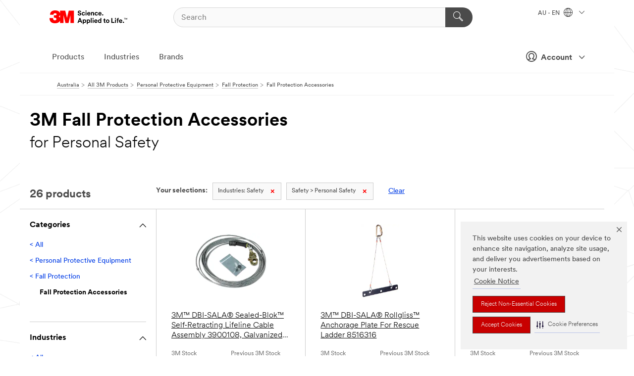

--- FILE ---
content_type: text/html; charset=UTF-8
request_url: https://www.3m.com.au/3M/en_AU/p/c/ppe/fall-protection/accessories/i/safety/personal-safety/
body_size: 19494
content:
<!DOCTYPE html>
<html lang="en-AU">
 <head><meta http-equiv="X-UA-Compatible" content="IE=EDGE"><script type="text/javascript" src="https://cdn-prod.securiti.ai/consent/auto_blocking/0638aaa2-354a-44c0-a777-ea4db9f7bf8a/a5a7f902-7fe3-463d-ba7d-a9a2bcf0e284.js"></script><script>(function(){var s=document.createElement('script');s.src='https://cdn-prod.securiti.ai/consent/cookie-consent-sdk-loader.js';s.setAttribute('data-tenant-uuid', '0638aaa2-354a-44c0-a777-ea4db9f7bf8a');s.setAttribute('data-domain-uuid', 'a5a7f902-7fe3-463d-ba7d-a9a2bcf0e284');s.setAttribute('data-backend-url', 'https://app.securiti.ai');s.setAttribute('data-skip-css', 'false');s.defer=true;var parent_node=document.head || document.body;parent_node.appendChild(s);})()</script><script src="https://tags.tiqcdn.com/utag/3m/3m-apac/prod/utag.sync.js"></script><script>if (typeof utag_data == 'undefined') utag_data = {};</script>
<title>3M Fall Protection Accessories for Personal Safety | 3M Australia</title>
  <meta charset="utf-8">
  <meta name="viewport" content="width=device-width, initial-scale=1.0">
<meta name="DCSext.Business" content="Safety & Industrial Bus Group">
<meta name="DCSext.CDC" content="EP">
<meta name="DCSext.Dimension_Flat_Industries" content="pvetd5470">
<meta name="DCSext.Hierarchy" content="GPH11721">
<meta name="DCSext.ewcd_url" content="Z6_79L2HO02KO3O10Q639V7L0A534 | Z6_79L2HO02K0UHD0QD2MKBHGE4S6">
<meta name="DCSext.locale" content="en_AU">
<meta name="DCSext.page" content="CORP_SNAPS_GPH_AU">
<meta name="DCSext.platform" content="FUZE">
<meta name="DCSext.site" content="CORP_SNAPS_GPH">
<meta name="WT.dcsvid" content="">
<meta name="application-name" content="MMM-ext">
<meta name="dc_coverage" content="AU">
<meta name="description" content="Fall Protection Accessories">
<meta name="entity.categoryId" content="GPH11721">
<meta name="format-detection" content="telephone=no">
<meta name="generatedBySNAPS" content="true">
<meta http-equiv="cleartype" content="on">
<meta http-equiv="format-detection" content="telephone=no">
<meta http-equiv="imagetoolbar" content="no">
<meta name="mmmsite" content="CORP_SNAPS_GPH">
<meta name="pageTemplateId" content="PageSlot">
<meta name="mmm:serp" content="https://www.3m.com.au/3M/en_AU/p/c/ppe/fall-protection/accessories/i/safety/personal-safety/"/>
<link rel="canonical" href="https://www.3m.com.au/3M/en_AU/p/c/ppe/fall-protection/accessories/i/safety/personal-safety/" /><!--  <PageMap><DataObject type="server"><Attribute name="node">fd-3 | WebSphere_Portal</Attribute>
<Attribute name="placeUniquename">CORP_SNAPS_GPH</Attribute>
<Attribute name="sitebreadcrumb">Z6_79L2HO02K0UHD0QD2MKBHGE4S6</Attribute>
<Attribute name="themeVersion">2025.12</Attribute>
<Attribute name="pageUniquename">CORP_SNAPS_GPH_AU</Attribute>
</DataObject>
<DataObject type="page"><Attribute name="site">Z6_79L2HO02KO3O10Q639V7L0A534 | CORP_SNAPS_GPH</Attribute>
<Attribute name="currentpage">Z6_79L2HO02K0UHD0QD2MKBHGE4S6</Attribute>
<Attribute name="currentuniquename">CORP_SNAPS_GPH_AU</Attribute>
</DataObject>
</PageMap> --><link rel="shortcut icon" type="image/ico" href="/favicon.ico" />
<link rel="apple-touch-icon-precomposed" sizes="57x57" href="/3m_theme_assets/themes/3MTheme/assets/images/unicorn/3M_Bookmark_Icon_57x57.png" />
<link rel="apple-touch-icon-precomposed" sizes="60x60" href="/3m_theme_assets/themes/3MTheme/assets/images/unicorn/3M_Bookmark_Icon_60x60.png" />
<link rel="apple-touch-icon-precomposed" sizes="72x72" href="/3m_theme_assets/themes/3MTheme/assets/images/unicorn/3M_Bookmark_Icon_72x72.png" />
<link rel="apple-touch-icon-precomposed" sizes="76x76" href="/3m_theme_assets/themes/3MTheme/assets/images/unicorn/3M_Bookmark_Icon_76x76.png" />
<link rel="apple-touch-icon-precomposed" sizes="114x114" href="/3m_theme_assets/themes/3MTheme/assets/images/unicorn/3M_Bookmark_Icon_114x114.png" />
<link rel="apple-touch-icon-precomposed" sizes="120x120" href="/3m_theme_assets/themes/3MTheme/assets/images/unicorn/3M_Bookmark_Icon_120x120.png" />
<link rel="apple-touch-icon-precomposed" sizes="144x144" href="/3m_theme_assets/themes/3MTheme/assets/images/unicorn/3M_Bookmark_Icon_144x144.png" />
<link rel="apple-touch-icon-precomposed" sizes="152x152" href="/3m_theme_assets/themes/3MTheme/assets/images/unicorn/3M_Bookmark_Icon_152x152.png" />
<link rel="apple-touch-icon-precomposed" sizes="180x180" href="/3m_theme_assets/themes/3MTheme/assets/images/unicorn/3M_Bookmark_Icon_180x180.png" />
<meta name="msapplication-TileColor" content="#ffffff" />
<meta name="msapplication-square70x70logo" content="/3m_theme_assets/themes/3MTheme/assets/images/unicorn/smalltile.png" />
<meta name="msapplication-square150x150logo" content="/3m_theme_assets/themes/3MTheme/assets/images/unicorn/mediumtile.png" />
<meta name="msapplication-wide310x150logo" content="/3m_theme_assets/themes/3MTheme/assets/images/unicorn/widetile.png" />
<meta name="msapplication-square310x310logo" content="/3m_theme_assets/themes/3MTheme/assets/images/unicorn/largetile.png" />
<link rel="alternate" hreflang="ko-KR" href="https://www.3m.co.kr/3M/ko_KR/p/c/ppe/fall-protection/accessories/i/safety/personal-safety/" /><link rel="alternate" hreflang="es-MX" href="https://www.3m.com.mx/3M/es_MX/p/c/epp/proteccion-contra-caidas/accesorios-proteccion-contra-caidas/i/seguridad/seguridad-personal/" /><link rel="alternate" hreflang="fr-BE" href="https://www.3mbelgique.be/3M/fr_BE/p/c/equipement-de-protection-individuelle/protection-contre-les-chutes/accessoires-de-protection-anti-chute/i/securite/securite-des-personnes/" /><link rel="alternate" hreflang="zh-TW" href="https://www.3m.com.tw/3M/zh_TW/p/c/ppe/fall-protection/accessories/i/safety/personal-safety/" /><link rel="alternate" hreflang="en-KW" href="https://www.3m.com.kw/3M/en_KW/p/c/ppe/fall-protection/accessories/i/safety/personal-safety/" /><link rel="alternate" hreflang="hu-HU" href="https://www.3mmagyarorszag.hu/3M/hu_HU/p/c/egyeni-vedoeszkozok/leeses-elleni-vedelem/zuhanasvedelmi-kiegeszitok/i/biztonsagi-megoldasok/egyeni-vedoeszkozok/" /><link rel="alternate" hreflang="th-TH" href="https://www.3m.co.th/3M/th_TH/p/c/ppe/fall-protection/accessories/i/safety/personal-safety/" /><link rel="alternate" hreflang="es-CL" href="https://www.3mchile.cl/3M/es_CL/p/c/epp/proteccion-contra-caidas/accesorios-proteccion-contra-caidas/i/seguridad/seguridad-personal/" /><link rel="alternate" hreflang="da-DK" href="https://www.3mdanmark.dk/3M/da_DK/p/c/personlige-vaernemidler/faldsikring/tilbehor-til-faldsikring/i/sikkerhed/sundhed-og-sikkerhed-pa-arbejdspladsen/" /><link rel="alternate" hreflang="tr-TR" href="https://www.3m.com.tr/3M/tr_TR/p/c/kisisel-koruyucu-ekipman/yuksekte-calisma/dusus-koruma-aksesuarlari/i/guvenlik/kisisel-koruma/" /><link rel="alternate" hreflang="pt-PT" href="https://www.3m.com.pt/3M/pt_PT/p/c/equipamento-de-protecao-individual/protecao-contra-quedas/acessorios-de-protecao-contra-quedas/i/seguranca/seguranca-pessoal/" /><link rel="alternate" hreflang="en-US" href="https://www.3m.com/3M/en_US/p/c/ppe/fall-protection/accessories/i/safety/personal-safety/" /><link rel="alternate" hreflang="sv-SE" href="https://www.3msverige.se/3M/sv_SE/p/c/personlig-skyddsutrustning/fallskydd/tillbehor-for-fallskydd/i/sakerhet/personsakerhet/" /><link rel="alternate" hreflang="en-SG" href="https://www.3m.com.sg/3M/en_SG/p/c/ppe/fall-protection/accessories/i/safety/personal-safety/" /><link rel="alternate" hreflang="en-NZ" href="https://www.3mnz.co.nz/3M/en_NZ/p/c/ppe/fall-protection/accessories/i/safety/personal-safety/" /><link rel="alternate" hreflang="de-CH" href="https://www.3mschweiz.ch/3M/de_CH/p/c/personliche-schutzausrustung/absturzsicherung/absturzsicherungszubehor/i/sicherheit/personliche-sicherheit/" /><link rel="alternate" hreflang="en-HR" href="https://www.3m.com.hr/3M/hr_HR/p/c/ppe/fall-protection/accessories/i/safety/worker-health-safety/" /><link rel="alternate" hreflang="en-LV" href="https://www.3m.com.lv/3M/lv_LV/p/c/ppe/fall-protection/accessories/i/safety/worker-health-safety/" /><link rel="alternate" hreflang="en-ZA" href="https://www.3m.co.za/3M/en_ZA/p/c/ppe/fall-protection/accessories/i/safety/personal-safety/" /><link rel="alternate" hreflang="fi-FI" href="https://www.3msuomi.fi/3M/fi_FI/p/c/henkilonsuojaimet/putoamissuojaus/putoamissuojauksen-tarvikkeet/i/turvallisuus/tyontekijan-terveys-ja-turvallisuus/" /><link rel="alternate" hreflang="en-IL" href="https://www.3misrael.co.il/3M/en_IL/p/c/ppe/fall-protection/accessories/i/safety/personal-safety/" /><link rel="alternate" hreflang="fr-FR" href="https://www.3mfrance.fr/3M/fr_FR/p/c/equipement-de-protection-individuelle/protection-contre-les-chutes/accessoires-de-protection-anti-chute/i/securite/securite-des-personnes/" /><link rel="alternate" hreflang="de-AT" href="https://www.3maustria.at/3M/de_AT/p/c/personliche-schutzausrustung/absturzsicherung/absturzsicherungszubehor/i/sicherheit/personliche-sicherheit/" /><link rel="alternate" hreflang="fr-CH" href="https://www.3msuisse.ch/3M/fr_CH/p/c/equipement-de-protection-individuelle/protection-contre-les-chutes/accessoires-de-protection-anti-chute/i/securite/securite-des-personnes/" /><link rel="alternate" hreflang="en-ID" href="https://www.3m.co.id/3M/en_ID/p/c/ppe/fall-protection/accessories/i/safety/personal-safety/" /><link rel="alternate" hreflang="no-NO" href="https://www.3mnorge.no/3M/no_NO/p/c/personlig-verneutstyr/fallsikring/tilbehor-til-fallsikring/i/sikkerhet/helse-og-sikkerhet-pa-arbeidsplassen/" /><link rel="alternate" hreflang="en-AU" href="https://www.3m.com.au/3M/en_AU/p/c/ppe/fall-protection/accessories/i/safety/personal-safety/" /><link rel="alternate" hreflang="en-LB" href="https://www.3m.com/3M/en_LB/p/c/ppe/fall-protection/accessories/i/safety/personal-safety/" /><link rel="alternate" hreflang="nl-NL" href="https://www.3mnederland.nl/3M/nl_NL/p/c/persoonlijke-beschermingsmiddelen/valbeveiliging/accessoires-voor-valbescherming/i/veiligheid/persoonlijke-veiligheid/" /><link rel="alternate" hreflang="fr-CA" href="https://www.3mcanada.ca/3M/fr_CA/p/c/equipement-de-protection-individuelle/protection-contre-les-chutes/accessoires-de-protection-contre-les-chutes/i/securite/protection-individuelle/" /><link rel="alternate" hreflang="en-MY" href="https://www.3m.com.my/3M/en_MY/p/c/ppe/fall-protection/accessories/i/safety/personal-safety/" /><link rel="alternate" hreflang="pt-BR" href="https://www.3m.com.br/3M/pt_BR/p/c/equipamento-protecao-individual/protecao-contra-quedas/acessorios-protecao-contra-quedas/i/seguranca/seguranca-pessoal/" /><link rel="alternate" hreflang="de-DE" href="https://www.3mdeutschland.de/3M/de_DE/p/c/personliche-schutzausrustung/absturzsicherung/absturzsicherungszubehor/i/sicherheit-und-schutz/personliche-sicherheit/" /><link rel="alternate" hreflang="en-BG" href="https://www.3mbulgaria.bg/3M/bg_BG/p/c/ppe/fall-protection/accessories/i/safety/worker-health-safety/" /><link rel="alternate" hreflang="cs-CZ" href="https://www.3m.cz/3M/cs_CZ/p/c/osobni-ochranne-prostredky/ochrana-proti-padu/prislusenstvi-k-ochrane-proti-padu/i/bezpecnost/ochrana-zdravi-a-bezpecnost-pri-praci/" /><link rel="alternate" hreflang="en-AE" href="https://www.3mae.ae/3M/en_AE/p/c/ppe/fall-protection/accessories/i/safety/personal-safety/" /><link rel="alternate" hreflang="pl-PL" href="https://www.3mpolska.pl/3M/pl_PL/p/c/srodki-ochrony-indywidualnej/ochrona-przed-upadkiem/akcesoria/i/bezpieczenstwo-i-ochrona/bezpieczenstwo-i-higiena-pracy/" /><link rel="alternate" hreflang="en-RS" href="https://www.3m.co.rs/3M/sr_RS/p/c/ppe/fall-protection/accessories/i/safety/worker-health-safety/" /><link rel="alternate" hreflang="en-EE" href="https://www.3m.com.ee/3M/et_EE/p/c/ppe/fall-protection/accessories/i/safety/worker-health-safety/" /><link rel="alternate" hreflang="sk-SK" href="https://www.3mslovensko.sk/3M/sk_SK/p/c/osobne-ochranne-pracovne-prostriedky/ochrana-proti-padu/prislusenstvo-ochrany-proti-padu/i/bezpecnost/ochrana-zdravia-a-bezpecnost-pri-praci/" /><link rel="alternate" hreflang="en-HK" href="https://www.3m.com.hk/3M/en_HK/p/c/ppe/fall-protection/accessories/i/safety/personal-safety/" /><link rel="alternate" hreflang="it-IT" href="https://www.3mitalia.it/3M/it_IT/p/c/dispositivi-di-protezione-individuale/protezione-anticaduta/accessori-anticaduta/i/sicurezza/sicurezza-personale/" /><link rel="alternate" hreflang="en-RO" href="https://www.3m.com.ro/3M/ro_RO/p/c/ppe/fall-protection/accessories/i/safety/worker-health-safety/" /><link rel="alternate" hreflang="en-IE" href="https://www.3mireland.ie/3M/en_IE/p/c/ppe/fall-protection/accessories/i/safety/personal-safety/" /><link rel="alternate" hreflang="en-CA" href="https://www.3mcanada.ca/3M/en_CA/p/c/ppe/fall-protection/accessories/i/safety/personal-safety/" /><link rel="alternate" hreflang="en-NG" href="https://www.3mnigeria.com.ng/3M/en_NG/p/c/ppe/fall-protection/accessories/i/safety/personal-safety/" /><link rel="alternate" hreflang="en-PK" href="https://www.3m.com.pk/3M/en_PK/p/c/ppe/fall-protection/accessories/i/safety/personal-safety/" /><link rel="alternate" hreflang="nl-BE" href="https://www.3mbelgie.be/3M/nl_BE/p/c/persoonlijke-beschermingsmiddelen/valbeveiliging/accessoires-voor-valbescherming/i/veiligheid/persoonlijke-veiligheid/" /><link rel="alternate" hreflang="en-KE" href="https://www.3m.co.ke/3M/en_KE/p/c/ppe/fall-protection/accessories/i/safety/personal-safety/" /><link rel="alternate" hreflang="es-ES" href="https://www.3m.com.es/3M/es_ES/p/c/equipos-de-proteccion-individual/proteccion-anticaidas/accesorios-para-proteccion-anticaidas/i/seguridad/seguridad-personal/" /><link rel="alternate" hreflang="en-MA" href="https://www.3mmaroc.ma/3M/fr_MA/p/c/ppe/fall-protection/accessories/i/safety/worker-health-safety/" /><link rel="alternate" hreflang="ja-JP" href="https://www.3mcompany.jp/3M/ja_JP/p/c/ppe/fall-protection/accessories/i/safety/personal-safety/" /><link rel="alternate" hreflang="es-CO" href="https://www.3m.com.co/3M/es_CO/p/c/epp/proteccion-contra-caidas/accesorios-proteccion-contra-caidas/i/seguridad/seguridad-personal/" /><link rel="alternate" hreflang="en-SI" href="https://www.3m.com/3M/sl_SI/p/c/ppe/fall-protection/accessories/i/safety/worker-health-safety/" /><link rel="alternate" hreflang="en-QA" href="https://www.3m.com.qa/3M/en_QA/p/c/ppe/fall-protection/accessories/i/safety/personal-safety/" /><link rel="alternate" hreflang="en-KZ" href="https://www.3mkazakhstan.com/3M/ru_KZ/p/c/ppe/fall-protection/accessories/i/safety/worker-health-safety/" /><link rel="alternate" hreflang="en-SA" href="https://www.3m.com.sa/3M/en_SA/p/c/ppe/fall-protection/accessories/i/safety/personal-safety/" /><link rel="alternate" hreflang="en-LT" href="https://www.3mlietuva.lt/3M/lt_LT/p/c/ppe/fall-protection/accessories/i/safety/worker-health-safety/" /><link rel="alternate" hreflang="en-GR" href="https://www.3mhellas.gr/3M/el_GR/p/c/ppe/fall-protection/accessories/i/safety/worker-health-safety/" /><link rel="alternate" hreflang="en-IN" href="https://www.3mindia.in/3M/en_IN/p/c/ppe/fall-protection/accessories/i/safety/personal-safety/" /><link rel="alternate" hreflang="es-PE" href="https://www.3m.com.pe/3M/es_PE/p/c/epp/proteccion-contra-caidas/accesorios-proteccion-contra-caidas/i/seguridad/seguridad-personal/" /><link rel="alternate" hreflang="en-GB" href="https://www.3m.co.uk/3M/en_GB/p/c/ppe/fall-protection/accessories/i/safety/worker-health-safety/" /><link rel="stylesheet" href="/3m_theme_assets/themes/3MTheme/assets/css/build/phoenix.css?v=3.183.1" />
<link rel="stylesheet" href="/3m_theme_assets/themes/3MTheme/assets/css/unicorn-icons.css?v=3.183.1" />
<link rel="stylesheet" media="print" href="/3m_theme_assets/themes/3MTheme/assets/css/build/unicorn-print.css?v=3.183.1" />
<link rel="stylesheet" href="/3m_theme_assets/static/MDS/mammoth.css?v=3.183.1" />
<!--[if IE]><![endif]-->
<!--[if (IE 8)|(IE 7)]>
<script type="text/javascript">
document.getElementById("js-main_style").setAttribute("href", "");
</script>

<![endif]-->
<!--[if lte IE 6]><![endif]-->
<script type="text/javascript" src="/3m_theme_assets/themes/3MTheme/assets/scripts/mmmSettings.js"></script><link rel="stylesheet" href="/3m_theme_assets/themes/3MTheme/assets/css/build/gsn.css" />
<link rel="stylesheet" href="/3m_theme_assets/themes/3MTheme/assets/css/static/MyAccountDropdown/MyAccountDropdown.css" />


<script>(window.BOOMR_mq=window.BOOMR_mq||[]).push(["addVar",{"rua.upush":"false","rua.cpush":"false","rua.upre":"false","rua.cpre":"false","rua.uprl":"false","rua.cprl":"false","rua.cprf":"false","rua.trans":"","rua.cook":"false","rua.ims":"false","rua.ufprl":"false","rua.cfprl":"false","rua.isuxp":"false","rua.texp":"norulematch","rua.ceh":"false","rua.ueh":"false","rua.ieh.st":"0"}]);</script>
                              <script>!function(e){var n="https://s.go-mpulse.net/boomerang/";if("False"=="True")e.BOOMR_config=e.BOOMR_config||{},e.BOOMR_config.PageParams=e.BOOMR_config.PageParams||{},e.BOOMR_config.PageParams.pci=!0,n="https://s2.go-mpulse.net/boomerang/";if(window.BOOMR_API_key="UWRYR-C88R8-XEZDS-AZ97P-LXP2F",function(){function e(){if(!o){var e=document.createElement("script");e.id="boomr-scr-as",e.src=window.BOOMR.url,e.async=!0,i.parentNode.appendChild(e),o=!0}}function t(e){o=!0;var n,t,a,r,d=document,O=window;if(window.BOOMR.snippetMethod=e?"if":"i",t=function(e,n){var t=d.createElement("script");t.id=n||"boomr-if-as",t.src=window.BOOMR.url,BOOMR_lstart=(new Date).getTime(),e=e||d.body,e.appendChild(t)},!window.addEventListener&&window.attachEvent&&navigator.userAgent.match(/MSIE [67]\./))return window.BOOMR.snippetMethod="s",void t(i.parentNode,"boomr-async");a=document.createElement("IFRAME"),a.src="about:blank",a.title="",a.role="presentation",a.loading="eager",r=(a.frameElement||a).style,r.width=0,r.height=0,r.border=0,r.display="none",i.parentNode.appendChild(a);try{O=a.contentWindow,d=O.document.open()}catch(_){n=document.domain,a.src="javascript:var d=document.open();d.domain='"+n+"';void(0);",O=a.contentWindow,d=O.document.open()}if(n)d._boomrl=function(){this.domain=n,t()},d.write("<bo"+"dy onload='document._boomrl();'>");else if(O._boomrl=function(){t()},O.addEventListener)O.addEventListener("load",O._boomrl,!1);else if(O.attachEvent)O.attachEvent("onload",O._boomrl);d.close()}function a(e){window.BOOMR_onload=e&&e.timeStamp||(new Date).getTime()}if(!window.BOOMR||!window.BOOMR.version&&!window.BOOMR.snippetExecuted){window.BOOMR=window.BOOMR||{},window.BOOMR.snippetStart=(new Date).getTime(),window.BOOMR.snippetExecuted=!0,window.BOOMR.snippetVersion=12,window.BOOMR.url=n+"UWRYR-C88R8-XEZDS-AZ97P-LXP2F";var i=document.currentScript||document.getElementsByTagName("script")[0],o=!1,r=document.createElement("link");if(r.relList&&"function"==typeof r.relList.supports&&r.relList.supports("preload")&&"as"in r)window.BOOMR.snippetMethod="p",r.href=window.BOOMR.url,r.rel="preload",r.as="script",r.addEventListener("load",e),r.addEventListener("error",function(){t(!0)}),setTimeout(function(){if(!o)t(!0)},3e3),BOOMR_lstart=(new Date).getTime(),i.parentNode.appendChild(r);else t(!1);if(window.addEventListener)window.addEventListener("load",a,!1);else if(window.attachEvent)window.attachEvent("onload",a)}}(),"".length>0)if(e&&"performance"in e&&e.performance&&"function"==typeof e.performance.setResourceTimingBufferSize)e.performance.setResourceTimingBufferSize();!function(){if(BOOMR=e.BOOMR||{},BOOMR.plugins=BOOMR.plugins||{},!BOOMR.plugins.AK){var n=""=="true"?1:0,t="",a="aohfgvyxyzh3s2l43yia-f-4e857d291-clientnsv4-s.akamaihd.net",i="false"=="true"?2:1,o={"ak.v":"39","ak.cp":"832420","ak.ai":parseInt("281472",10),"ak.ol":"0","ak.cr":9,"ak.ipv":4,"ak.proto":"h2","ak.rid":"161c6adf","ak.r":47376,"ak.a2":n,"ak.m":"dscx","ak.n":"essl","ak.bpcip":"3.142.83.0","ak.cport":54492,"ak.gh":"23.200.85.112","ak.quicv":"","ak.tlsv":"tls1.3","ak.0rtt":"","ak.0rtt.ed":"","ak.csrc":"-","ak.acc":"","ak.t":"1769790992","ak.ak":"hOBiQwZUYzCg5VSAfCLimQ==l4J/FO9sjrFgTnZ0o9wTr7wfSxK0krCL5xe6JIC/8byMw62ugSotkInB/lzCXkhdiQ1p3+lJFfHbILgIsVM7RG8Bfi8Knnry6dt3zf5IX/UN2FyXRdqY82r4JTWyzAfX7oFFlDdY8374SHFrCnavfCu+9vNI9htiQJUgEN2wEi8Sep7VCZdN7YcHScpv82DaOD/C2J6qXFHqVXJM3VPNxOFjKruMJ1uejTlhSKdp4t9wllaEb3eZ0712V/2+FzY4t7NxagaSGLJRfEjyXVrbH5NDLDZaqhpTKr8EiuAko/zGgGtND3N/xJx4PDaSfem0p9U5tHgUp0CjYdidO0KOaprtYVm6VXWJh5qRs+URIH/6Eru2iNadI0ed/yi9++GdAsK/u/eu2RS04DkT8T4kMRzWF9GQmIWHIkJb23qnGJs=","ak.pv":"279","ak.dpoabenc":"","ak.tf":i};if(""!==t)o["ak.ruds"]=t;var r={i:!1,av:function(n){var t="http.initiator";if(n&&(!n[t]||"spa_hard"===n[t]))o["ak.feo"]=void 0!==e.aFeoApplied?1:0,BOOMR.addVar(o)},rv:function(){var e=["ak.bpcip","ak.cport","ak.cr","ak.csrc","ak.gh","ak.ipv","ak.m","ak.n","ak.ol","ak.proto","ak.quicv","ak.tlsv","ak.0rtt","ak.0rtt.ed","ak.r","ak.acc","ak.t","ak.tf"];BOOMR.removeVar(e)}};BOOMR.plugins.AK={akVars:o,akDNSPreFetchDomain:a,init:function(){if(!r.i){var e=BOOMR.subscribe;e("before_beacon",r.av,null,null),e("onbeacon",r.rv,null,null),r.i=!0}return this},is_complete:function(){return!0}}}}()}(window);</script></head>
<body class="MMM--bodyContain MMM--body_1440"><div class="MMM--skipMenu" id="top"><ul class="MMM--skipList"><li><a href="#js-gsnMenu">Go to AU Navigation</a></li><li><a href="#ssnMenu">Go to CORP_SNAPS_GPH Navigation</a></li><li><a href="#pageContent">Go to Page Content</a></li><li><a href="#js-searchBar">Go to Search</a></li><li><a href="#help--links">Go to Contact Information</a></li><li><a href="/3M/en_AU/company-au/site-map/">Go to Site Map</a></li></ul>
</div>

    <div id="js-bodyWrapper" class="MMM--themeWrapper">
        <div class="m-dropdown-list_overlay"></div>
    <nav class="m-nav">      
      <div class="is-header_container h-fitWidth m-header_container">
        <div class="m-header">          
          <a href="/3M/en_AU/company-au/" aria-label="3M Logo - Opens in a new window" class="is-3MLogo m-header_logo l-smallMarginRight h-linkNoUnderline l-centerVertically" title="3M in Australia">
            <img class="h-onDesktop m-header_logoImg" src="/3m_theme_assets/themes/3MTheme/assets/images/unicorn/Logo.svg" alt="3M Logo" />
            <img class="h-notOnDesktop l-img" src="/3m_theme_assets/themes/3MTheme/assets/images/unicorn/Logo_mobile.png" alt="3M Logo" />
          </a>                          

          

<div class="m-header_search l-smallMarginRight">
  <form class="h-fitHeight" id="typeahead-root" action="/3M/en_AU/p/">
    <input id="js-searchBar" class="m-header_searchbar h-fitWidth h-fitHeight l-centerVertically is-searchbar" name="Ntt" type="search" placeholder="Search" aria-label="Search">
    <button class="m-header_searchbutton" type="submit" value="Search" aria-label="Search">
      <i class="MMM--icn MMM--icn_search color--white"></i>
    </button>
  </form>
</div>


          <div style="display: inline-block" class="h-notOnDesktop">
            <div class="m-header_menu l-centerVertically h-notOnDesktop">
              <a href="#" class="h-linkNoUnderline link--dark is-header_menuLink is-collapsed m-header_menuLink" aria-haspopup="true" aria-controls="navOptions" aria-label="Open Navigation" data-openlabel="Open Navigation" data-closelabel="Close">
                <i class="MMM--icn MMM--icn_hamburgerMenu is-header_menuIcon m-header_menuIcn"></i>
              </a>
              <i class="MMM--icn MMM--icn_close link--dark m-header_hiddenIcn m-header_menuIcn"></i>
            </div>
          </div>
          <div class="m-header--fix"></div>
        </div>
                
        
        <div class="m-header-madbar h-notOnDesktop">
          <div class="MAD-Bar">
            <div class="m-account mad-section">
              
              <a href="#" role="button" class="m-btn m-btn--free font--size m-navbar_loginBtn m-navbar_profileBtn link--dark is-header_madSI is-closed is-signInToggle" target="_self">
                <i class="MMM--icn MMM--icn_userHollow large-icn"></i>
                Account
                <i class="MMM--icn MMM--icn_down_arrow mad-barSI-arrow"></i>
              </a>
              
            </div>
          </div>
        </div>
                
        <div class="m-header_overlay"></div>
        
        <!-- Profile Management Pop-Up -->
              <div class="m-navbar m-navbar-noStyle">
               <div class=" is-signInPopUp h-hidden">
                <div class="m-navbar_signInPopup font--standard mad-menu-container" aria-modal="true">                           
                  
                  <div class="MyLogOut MySignIn">
                    <a target="_self" class="externalSameWdw" rel="nofollow" href="https://www.3m.com.au/my3M/en_AU/p/" class="m-btn--red font--size m-signOutBtn_lg">Sign In</a>
                  </div>
                  
                  <div class="signIn-linkBox">
                    <a href="https://order.3m.com/store/bComAustraliaSite/EN_AU/login">Sign in to bCom</a>
                  </div>
                </div> 
               </div> 
              </div>            
            

        <div class="is-dropdown h-hidden m-navbar_container">
          <div class="m-navbar_overlay h-fitHeight h-notOnMobile is-overlay h-notOnDesktop"></div>
          <div class="m-navbar">
            <div class="m-navbar_level-1 js-navbar_level-1">

              
	          <div class="m-navbar_login m-navbar_loginProfile h-notOnMobile h-notOnTablet h-onDesktop">
              <div class="mad-section">
                <a href="#" class="m-btn m-btn--free font--size m-navbar_loginBtn m-navbar_signInBtn link--dark is-signInToggle is-header_madDesktopSI">
                  <i class="MMM--icn MMM--icn_userHollow l-centerVertically large-icn" style="padding-left: 10px; font-weight: bold;"></i>
                  Account
                  <i class="MMM--icn mad-barSI-arrow MMM--icn_down_arrow" style="padding-left: 10px; font-size: 11px;"></i>
                </a>
              </div>
            </div>
 
              <div class="m-navbar_localization l-centerVertically">
                <a href="#" class="link--dark l-centerVertically is-localeToggle">AU - EN
                  <i class="MMM--icn MMM--icn_localizationGlobe l-centerVertically m-navbar_localGlobe" style="padding-left: 5px;"></i>
                  <i class="MMM--icn MMM--icn_down_arrow h-onDesktop" style="padding-left: 10px; font-size: 11px;"></i></a>
              </div>
              <div id="js-gsnMenu" class="m-navbar_nav">

                
<ul id="navOptions" role="menubar">
<li class="m-navbar_listItem">
        <a href="#" id="navbar_link-products" class="is-navbar_link m-navbar_link" aria-haspopup="true" aria-expanded="false">Products</a>
      </li><li class="m-navbar_listItem">
        <a href="#" id="navbar_link-industries" class="is-navbar_link m-navbar_link" aria-haspopup="true" aria-expanded="false">Industries</a>
      </li><li class="m-navbar_listItem">
        <a href="#" id="navbar_link-brands" class="is-navbar_link m-navbar_link" aria-haspopup="true" aria-expanded="false">Brands</a>
      </li>
</ul>
<div class="m-navbar_localOverlay is-localePopUp h-hidden">
  <div class="m-navbar_localPopup m-navbar_popup font--standard" aria-modal="true" role="dialog" aria-label="language switcher dialog">
    <button
      class="m-navbar-localClose m-btn--close color--silver is-close h-notOnDesktop"
      aria-label="Close"><i class="MMM--icn MMM--icn_close"></i></button>
    <div class="font--standard m-navbar_popupTitle">3M in Australia</div>
    <form>
      <div class="font--standard m-navbar_popupOptions"><input type="radio" name="locale" value="https://www.3m.com.au/3M/en_AU/p/c/ppe/fall-protection/accessories/i/safety/personal-safety/" id="locale-au-en" class="m-radioInput" checked>
      	    <label class="m-radioInput_label" for="locale-au-en">English - EN</label><br></div>
      <a href="https://www.3m.com/3M/en_US/select-location/" aria-label="Change 3M Location" class="link">Change 3M Location</a>
      <button type="submit" value="Submit" class="m-btn m-btn--red m-navbar_localeSave is-saveLocale">Save</button>
    </form>
  </div>
  <div class="m-overlay h-onDesktop is-close"></div>
</div>
              </div>
            </div>

            <div class="m-dropdown-list js-navbar_level-2">

              <!-- Dropdown Lists Header -->
<div class="m-dropdown-list_header">
  <button class="m-dropdown-list_backBtn js-dropdown-list_backBtn">
    <i class="MMM--icn MMM--icn_lt2"></i>
  </button>
  <div class="m-dropdown-list_title">
<label id="dropdown-list_products-title">Products</label>
      <label id="dropdown-list_industries-title">Industries</label>
      <label id="dropdown-list_brands-title">Brands</label>
      
  </div>
</div><!-- End of the dropdown list header --><ul id="products-list" class="l-dropdown-list_container" role="menu" aria-hidden="true"><li class="l-dropdown-list" role="menuitem">
      <a href="/3M/en_AU/p/c/abrasives/" aria-label="Abrasives" class="isInside MMM--basicLink">
        Abrasives
      </a>
    </li><li class="l-dropdown-list" role="menuitem">
      <a href="/3M/en_AU/p/c/adhesives/" aria-label="Adhesives, Sealants & Fillers" class="isInside MMM--basicLink">
        Adhesives, Sealants & Fillers
      </a>
    </li><li class="l-dropdown-list" role="menuitem">
      <a href="/3M/en_AU/p/c/advanced-materials/" aria-label="Advanced Materials" class="isInside MMM--basicLink">
        Advanced Materials
      </a>
    </li><li class="l-dropdown-list" role="menuitem">
      <a href="/3M/en_AU/p/c/automotive-parts-hardware/" aria-label="Automotive Parts & Hardware" class="isInside MMM--basicLink">
        Automotive Parts & Hardware
      </a>
    </li><li class="l-dropdown-list" role="menuitem">
      <a href="/3M/en_AU/p/c/building-materials/" aria-label="Building Materials" class="isInside MMM--basicLink">
        Building Materials
      </a>
    </li><li class="l-dropdown-list" role="menuitem">
      <a href="/3M/en_AU/p/c/cleaning-supplies/" aria-label="Cleaning Supplies" class="isInside MMM--basicLink">
        Cleaning Supplies
      </a>
    </li><li class="l-dropdown-list" role="menuitem">
      <a href="/3M/en_AU/p/c/coatings/" aria-label="Coatings" class="isInside MMM--basicLink">
        Coatings
      </a>
    </li><li class="l-dropdown-list" role="menuitem">
      <a href="/3M/en_AU/p/c/communications/" aria-label="Communications" class="isInside MMM--basicLink">
        Communications
      </a>
    </li><li class="l-dropdown-list" role="menuitem">
      <a href="/3M/en_AU/p/c/compounds-polishes/" aria-label="Compounds & Polishes" class="isInside MMM--basicLink">
        Compounds & Polishes
      </a>
    </li><li class="l-dropdown-list" role="menuitem">
      <a href="/3M/en_AU/p/c/electrical/" aria-label="Electrical" class="isInside MMM--basicLink">
        Electrical
      </a>
    </li><li class="l-dropdown-list" role="menuitem">
      <a href="/3M/en_AU/p/c/films-sheeting/" aria-label="Films & Sheeting" class="isInside MMM--basicLink">
        Films & Sheeting
      </a>
    </li><li class="l-dropdown-list" role="menuitem">
      <a href="/3M/en_AU/p/c/home/" aria-label="Home" class="isInside MMM--basicLink">
        Home
      </a>
    </li><li class="l-dropdown-list" role="menuitem">
      <a href="/3M/en_AU/p/c/insulation/" aria-label="Insulation" class="isInside MMM--basicLink">
        Insulation
      </a>
    </li><li class="l-dropdown-list" role="menuitem">
      <a href="/3M/en_AU/p/c/labels/" aria-label="Labels" class="isInside MMM--basicLink">
        Labels
      </a>
    </li><li class="l-dropdown-list" role="menuitem">
      <a href="/3M/en_AU/p/c/lubricants/" aria-label="Lubricants" class="isInside MMM--basicLink">
        Lubricants
      </a>
    </li><li class="l-dropdown-list" role="menuitem">
      <a href="/3M/en_AU/p/c/medical/" aria-label="Medical" class="isInside MMM--basicLink">
        Medical
      </a>
    </li><li class="l-dropdown-list" role="menuitem">
      <a href="/3M/en_AU/p/c/office-supplies/" aria-label="Office Supplies" class="isInside MMM--basicLink">
        Office Supplies
      </a>
    </li><li class="l-dropdown-list" role="menuitem">
      <a href="/3M/en_AU/p/c/ppe/" aria-label="Personal Protective Equipment" class="isInside MMM--basicLink">
        Personal Protective Equipment
      </a>
    </li><li class="l-dropdown-list" role="menuitem">
      <a href="/3M/en_AU/p/c/signage-marking/" aria-label="Signage & Marking" class="isInside MMM--basicLink">
        Signage & Marking
      </a>
    </li><li class="l-dropdown-list" role="menuitem">
      <a href="/3M/en_AU/p/c/tapes/" aria-label="Tapes" class="isInside MMM--basicLink">
        Tapes
      </a>
    </li><li class="l-dropdown-list" role="menuitem">
      <a href="/3M/en_AU/p/c/tools-equipment/" aria-label="Tools & Equipment" class="isInside MMM--basicLink">
        Tools & Equipment
      </a>
    </li><li class="l-dropdown-list_last-item" role="menuitem"><a class="l-dropdown-list_view-all-products" href="/3M/en_AU/p/">3M Products</a>     
      <button class="m-btn js-backtoTopBtn">
        <i class="MMM--icn MMM--icn_arrowUp"></i>
      </button>
    </li></ul>
<ul id="industries-list" class="l-dropdown-list_container" role="menu" aria-hidden="true"><li class="l-dropdown-list" role="menuitem">
      <a href="/3M/en_AU/automotive-au/" aria-label="Automotive" class="MMM--basicLink">
        Automotive
      </a>
    </li><li class="l-dropdown-list" role="menuitem">
      <a href="/3M/en_AU/commercial-solutions-au/" aria-label="Commercial Solutions" class="MMM--basicLink">
        Commercial Solutions
      </a>
    </li><li class="l-dropdown-list" role="menuitem">
      <a href="/3M/en_AU/consumer-au/" aria-label="Consumer Markets" class="MMM--basicLink">
        Consumer Markets
      </a>
    </li><li class="l-dropdown-list" role="menuitem">
      <a href="/3M/en_AU/design-construction-au/" aria-label="Design & Construction" class="MMM--basicLink">
        Design & Construction
      </a>
    </li><li class="l-dropdown-list" role="menuitem">
      <a href="/3M/en_AU/electronics-au/" aria-label="Electronics" class="MMM--basicLink">
        Electronics
      </a>
    </li><li class="l-dropdown-list" role="menuitem">
      <a href="/3M/en_AU/energy-au/" aria-label="Energy" class="MMM--basicLink">
        Energy
      </a>
    </li><li class="l-dropdown-list" role="menuitem">
      <a href="/3M/en_AU/manufacturing-au/" aria-label="Manufacturing" class="MMM--basicLink">
        Manufacturing
      </a>
    </li><li class="l-dropdown-list" role="menuitem">
      <a href="/3M/en_AU/safety-au/" aria-label="Safety" class="MMM--basicLink">
        Safety
      </a>
    </li><li class="l-dropdown-list" role="menuitem">
      <a href="/3M/en_AU/transportation-au/" aria-label="Transportation" class="MMM--basicLink">
        Transportation
      </a>
    </li><div class="l-dropdown-list_industries-image">
      <img class="img img_stretch mix-MMM--img_fancy" src="https://multimedia.3m.com/mws/media/1812021O/industry-feature-image.png" alt="An auto factory worker inspecting car production line.">
      <p>At 3M, we discover and innovate in nearly every industry to help solve problems around the world.</p>
    </div></ul>
<ul id="brands-list" class="l-dropdown-list_container" role="menu" aria-hidden="true"><li class="l-dropdown-list l-dropdown-list_brands" role="menuitem">  
      <div class="l-dropdown-logo_container">
        <div class="l-dropdown-logo_sprite">
          <img src="https://multimedia.3m.com/mws/media/1815179O/command-brand-logo.png" alt="Command™">
        </div>
        <label class="l-dropdown-logo_label">Command™</label>
      </div>  
      <div class="l-dropdown-links_container"><a class="m-btn m-btn--red m-btn--fullWidth" href="https://www.commandbrand.com.au/3M/en_AU/p/" aria-label="Command™ Products" >Products</a><a href="https://www.commandbrand.com.au/3M/en_AU/command-au/" class="m-btn m-btn--light m-btn--fullWidth" aria-label="Command™ Brand site">Brand site<i class="MMM--icn MMM--icn_arrowJump"></i></a>
      </div>
    </li><li class="l-dropdown-list l-dropdown-list_brands" role="menuitem">  
      <div class="l-dropdown-logo_container">
        <div class="l-dropdown-logo_sprite">
          <img src="https://multimedia.3m.com/mws/media/1815181O/futuro-brand-logo.png" alt="Futuro™">
        </div>
        <label class="l-dropdown-logo_label">Futuro™</label>
      </div>  
      <div class="l-dropdown-links_container"><a class="m-btn m-btn--red m-btn--fullWidth" href="https://www.futuro.3m.com.au/3M/en_AU/p/" aria-label="Futuro™ Products" >Products</a><a href="https://www.futuro.3m.com.au/3M/en_AU/futuro-au/" class="m-btn m-btn--light m-btn--fullWidth" aria-label="Futuro™ Brand site">Brand site<i class="MMM--icn MMM--icn_arrowJump"></i></a>
      </div>
    </li><li class="l-dropdown-list l-dropdown-list_brands" role="menuitem">  
      <div class="l-dropdown-logo_container">
        <div class="l-dropdown-logo_sprite">
          <img src="https://multimedia.3m.com/mws/media/1815183O/nexcare-brand-logo.png" alt="Nexcare™">
        </div>
        <label class="l-dropdown-logo_label">Nexcare™</label>
      </div>  
      <div class="l-dropdown-links_container"><a class="m-btn m-btn--red m-btn--fullWidth" href="https://www.nexcare.com.au/3M/en_AU/p/" aria-label="Nexcare™ Products" >Products</a><a href="https://www.nexcare.com.au/3M/en_AU/nexcare-au/" class="m-btn m-btn--light m-btn--fullWidth" aria-label="Nexcare™ Brand site">Brand site<i class="MMM--icn MMM--icn_arrowJump"></i></a>
      </div>
    </li><li class="l-dropdown-list l-dropdown-list_brands" role="menuitem">  
      <div class="l-dropdown-logo_container">
        <div class="l-dropdown-logo_sprite">
          <img src="https://multimedia.3m.com/mws/media/1815184O/post-it-brand-logo.png" alt="Post-It®">
        </div>
        <label class="l-dropdown-logo_label">Post-It®</label>
      </div>  
      <div class="l-dropdown-links_container"><a class="m-btn m-btn--red m-btn--fullWidth" href="https://www.post-it.com.au/3M/en_AU/p/" aria-label="Post-It® Products" >Products</a><a href="https://www.post-it.com.au/3M/en_AU/post-it-au/" class="m-btn m-btn--light m-btn--fullWidth" aria-label="Post-It® Brand site">Brand site<i class="MMM--icn MMM--icn_arrowJump"></i></a>
      </div>
    </li><li class="l-dropdown-list l-dropdown-list_brands" role="menuitem">  
      <div class="l-dropdown-logo_container">
        <div class="l-dropdown-logo_sprite">
          <img src="https://multimedia.3m.com/mws/media/1815186O/scotch-brite-brand-logo.png" alt="Scotch-Brite™">
        </div>
        <label class="l-dropdown-logo_label">Scotch-Brite™</label>
      </div>  
      <div class="l-dropdown-links_container"><a class="m-btn m-btn--red m-btn--fullWidth" href="https://www.scotch-brite.com.au/3M/en_AU/p/" aria-label="Scotch-Brite™ Products" >Products</a><a href="https://www.scotch-brite.com.au/3M/en_AU/scotch-brite-au/" class="m-btn m-btn--light m-btn--fullWidth" aria-label="Scotch-Brite™ Brand site">Brand site<i class="MMM--icn MMM--icn_arrowJump"></i></a>
      </div>
    </li><li class="l-dropdown-list l-dropdown-list_brands" role="menuitem">  
      <div class="l-dropdown-logo_container">
        <div class="l-dropdown-logo_sprite">
          <img src="https://multimedia.3m.com/mws/media/1988037O/scotchgard-brand-logo.png" alt="Scotchgard™">
        </div>
        <label class="l-dropdown-logo_label">Scotchgard™</label>
      </div>  
      <div class="l-dropdown-links_container"><a class="m-btn m-btn--red m-btn--fullWidth" href="https://www.scotchgard.com.au/3M/en_AU/p/" aria-label="Scotchgard™ Products" >Products</a><a href="https://www.scotchgard.com.au/3M/en_AU/scotchgard-au/" class="m-btn m-btn--light m-btn--fullWidth" aria-label="Scotchgard™ Brand site">Brand site<i class="MMM--icn MMM--icn_arrowJump"></i></a>
      </div>
    </li><li class="l-dropdown-list l-dropdown-list_brands" role="menuitem">  
      <div class="l-dropdown-logo_container">
        <div class="l-dropdown-logo_sprite">
          <img src="https://multimedia.3m.com/mws/media/1815187O/scotch-painters-tape-brand-logo.png" alt="Scotch® Painter's Tape">
        </div>
        <label class="l-dropdown-logo_label">Scotch® Painter's Tape</label>
      </div>  
      <div class="l-dropdown-links_container"><a class="m-btn m-btn--red m-btn--fullWidth" href="https://www.scotchblue.com.au/3M/en_AU/p/" aria-label="Scotch® Painter's Tape Products" >Products</a><a href="https://www.scotchblue.com.au/3M/en_AU/scotchblue-au/" class="m-btn m-btn--light m-btn--fullWidth" aria-label="Scotch® Painter's Tape Brand site">Brand site<i class="MMM--icn MMM--icn_arrowJump"></i></a>
      </div>
    </li><li class="l-dropdown-list l-dropdown-list_brands" role="menuitem">  
      <div class="l-dropdown-logo_container">
        <div class="l-dropdown-logo_sprite">
          <img src="https://multimedia.3m.com/mws/media/1815185O/scotch-brand-brand-logo.png" alt="Scotch™">
        </div>
        <label class="l-dropdown-logo_label">Scotch™</label>
      </div>  
      <div class="l-dropdown-links_container"><a class="m-btn m-btn--red m-btn--fullWidth" href="https://www.scotchbrand.com.au/3M/en_AU/p/" aria-label="Scotch™ Products" >Products</a><a href="https://www.scotchbrand.com.au/3M/en_AU/scotch-brand-au/" class="m-btn m-btn--light m-btn--fullWidth" aria-label="Scotch™ Brand site">Brand site<i class="MMM--icn MMM--icn_arrowJump"></i></a>
      </div>
    </li>  
  <li class="l-dropdown-list_viewbrands"></li>
</ul>

            </div>            
          </div>
        </div>
      </div>
    </nav>
    <div class="m-navbar_profileOverlay is-profileToggle is-close h-hidden"></div>
    <div class="m-navbar_signInOverlay m-overlay is-signInToggle is-close h-hidden"></div>
<div class="MMM--site-bd">
  <div class="MMM--grids" id="pageContent">
  <div class="MMM--siteNav">
  <div class="MMM--breadcrumbs_theme">
  <ol class="MMM--breadcrumbs-list" itemscope itemtype="https://schema.org/BreadcrumbList"><li itemprop="itemListElement" itemscope itemtype="https://schema.org/ListItem"><a href="/3M/en_AU/company-au/" itemprop="item"><span itemprop="name">Australia</span></a><i class="MMM--icn MMM--icn_breadcrumb"></i>
          <meta itemprop="position" content="1" /></li><li itemprop="itemListElement" itemscope itemtype="https://schema.org/ListItem"><a href="/3M/en_AU/p/" itemprop="item"><span itemprop="name">All 3M Products</span></a><i class="MMM--icn MMM--icn_breadcrumb"></i>
          <meta itemprop="position" content="2" /></li><li itemprop="itemListElement" itemscope itemtype="https://schema.org/ListItem"><a href="https://www.3m.com.au/3M/en_AU/p/c/ppe/" itemprop="item"><span itemprop="name">Personal Protective Equipment</span></a><i class="MMM--icn MMM--icn_breadcrumb"></i>
          <meta itemprop="position" content="3" /></li><li itemprop="itemListElement" itemscope itemtype="https://schema.org/ListItem"><a href="https://www.3m.com.au/3M/en_AU/p/c/ppe/fall-protection/" itemprop="item"><span itemprop="name">Fall Protection</span></a><i class="MMM--icn MMM--icn_breadcrumb"></i>
          <meta itemprop="position" content="4" /></li><li itemprop="itemListElement" itemscope itemtype="https://schema.org/ListItem"><span itemprop="name">Fall Protection Accessories</span><link itemprop="url" href="#"><meta itemprop="position" content="5" /></li></ol>
  
</div>

        </div><div class="hiddenWidgetsDiv">
	<!-- widgets in this container are hidden in the UI by default -->
	<div class='component-container ibmDndRow hiddenWidgetsContainer id-Z7_79L2HO02K0UHD0QD2MKBHGE420' name='ibmHiddenWidgets' ></div><div style="clear:both"></div>
</div>

<div class="MMM--grids">
  <div class='component-container MMM--grids-col_single MMM--grids-col ibmDndColumn id-Z7_79L2HO02K0UHD0QD2MKBHGE424' name='ibmMainContainer' ><div class='component-control id-Z7_79L2HO02K0UHD0QD2MKBHGUP47' ><span id="Z7_79L2HO02K0UHD0QD2MKBHGUP47"></span><html><head><meta name="viewport" content="width=device-width"/><script>window.__INITIAL_DATA = {"queryId":"ac514923-401f-438b-830d-20c422ecbfb7","endpoints":{"pcpShowNext":"https://www.3m.com.au/snaps2/api/pcp-show-next/https/www.3m.com.au/3M/en_AU/p/c/ppe/fall-protection/accessories/i/safety/personal-safety/","pcpFilter":"https://www.3m.com.au/snaps2/api/pcp/https/www.3m.com.au/3M/en_AU/p/c/ppe/fall-protection/accessories/i/safety/personal-safety/","analyticsUrl":"https://searchapi.3m.com/search/analytics/v1/public/signal/?client=3mcom","pcpShowMoreHidden":"","snapServerUrl":"https://www.3m.com.au/snaps2/"},"total":26,"greater":false,"items":[{"hasMoreOptions":false,"imageUrl":"https://multimedia.3m.com/mws/media/1248767J/sealed-blok-fast-line-cable-replacement.jpg","altText":"Sealed-Blok™ FAST-Line Cable Replacement","name":"3M™ DBI-SALA® Sealed-Blok™ Self-Retracting Lifeline Cable Assembly 3900108, Galvanized Steel, 85 ft","url":"https://www.3m.com.au/3M/en_AU/p/d/v000431877/","isParent":true,"position":0,"stockNumber":"7100314294","originalMmmid":"7100314294","previousStockNumber":"70007461992","catalogNumber":"3900108","productNumber":"3900108","displayScope":["bcom","3mcom"]},{"hasMoreOptions":false,"imageUrl":"https://multimedia.3m.com/mws/media/1249194J/wedge-grip-horizontal-lifeline-termination-device.jpg","altText":"3M™ DBI-SALA® Rollgliss™ Wedge Grip Horizontal Lifeline Termination Device","name":"3M™ DBI-SALA® Rollgliss™ Anchorage Plate For Rescue Ladder 8516316","url":"https://www.3m.com.au/3M/en_AU/p/d/v000512842/","isParent":true,"position":1,"stockNumber":"7012595693","originalMmmid":"7012595693","previousStockNumber":"70007494951","upc":"00840779006267","catalogNumber":"8516316","productNumber":"8516316","displayScope":["bcom","3mcom"]},{"hasMoreOptions":false,"imageUrl":"https://multimedia.3m.com/mws/media/1632979J/70804508706-3m-dbi-sala-nano-lok-single-pin-srl-connector-3100197.jpg","altText":"3M™ DBI-SALA® Nano-Lok™ Single-Pin SRL Connector 3100197","name":"3M™ DBI-SALA® Nano-Lok™ Single-Pin Style SRL Connector for Single-leg or Twin-leg 3100480","url":"https://www.3m.com.au/3M/en_AU/p/d/v100830008/","isParent":true,"position":2,"stockNumber":"7100230460","originalMmmid":"7100230460","previousStockNumber":"70804511650","upc":"00840779188390","productNumber":"3100480","displayScope":["bcom","3mcom"]},{"hasMoreOptions":false,"imageUrl":"https://multimedia.3m.com/mws/media/1632983J/J.jpg","altText":"3M™ DBI-SALA® Nano-Lok™ Double-Pin SRL Connector 3100196","name":"3M™ DBI-SALA® Nano-Lok™ Dual-Pin Style SRL Connector for Single-leg or Twin-leg 3100483","url":"https://www.3m.com.au/3M/en_AU/p/d/v100830009/","isParent":true,"position":3,"stockNumber":"7100230462","originalMmmid":"7100230462","previousStockNumber":"70804511684","upc":"00840779188420","catalogNumber":"3100483","productNumber":"3100483","displayScope":["bcom","3mcom"]},{"hasMoreOptions":false,"imageUrl":"https://multimedia.3m.com/mws/media/1320395J/3m-dbi-sala-advanced-carrying-bag-for-aluminum-tripods.jpg","altText":"3M™ DBI-SALA® Advanced™ Carrying Bag for Aluminum Tripods","name":"3M™ DBI-SALA® Confined Space Carrying Bag for 9 ft. Aluminum Tripod 9503095","url":"https://www.3m.com.au/3M/en_AU/p/d/v000431660/","isParent":true,"position":4,"stockNumber":"7100240884","originalMmmid":"7100240884","previousStockNumber":"70007612545","upc":"00840779007301","catalogNumber":"9503095","productNumber":"9503095","displayScope":["bcom","3mcom"]},{"hasMoreOptions":false,"imageUrl":"https://multimedia.3m.com/mws/media/1249542J/tripod-carrying-bag.jpg","altText":"3M™ DBI-SALA® Tripod Carrying Bag","name":"3M™ DBI-SALA® Salalift™ II Confined Space Winch Carrying Bag 9507217","url":"https://www.3m.com.au/3M/en_AU/p/d/v101541113/","isParent":true,"position":5,"stockNumber":"7100311231","originalMmmid":"7100311231","previousStockNumber":"70007621082","catalogNumber":"9507217","displayScope":["bcom","3mcom"]},{"hasMoreOptions":false,"imageUrl":"https://multimedia.3m.com/mws/media/1320395J/3m-dbi-sala-advanced-carrying-bag-for-aluminum-tripods.jpg","altText":"3M™ DBI-SALA® Advanced™ Carrying Bag for Aluminum Tripods","name":"3M™ DBI-SALA® Confined Space Carrying Bag for 7 ft Aluminum Tripod KK0RM3094","url":"https://www.3m.com.au/3M/en_AU/p/d/v000358340/","isParent":true,"position":6,"stockNumber":"7100240883","originalMmmid":"7100240883","previousStockNumber":"70007612537","upc":"00840779007295","catalogNumber":"9503094","productNumber":"9503094","displayScope":["bcom","3mcom"]},{"hasMoreOptions":false,"imageUrl":"https://multimedia.3m.com/mws/media/1250411J/delta-comfort-cross-over-style-positioning-climbing-harness.jpg","altText":"Delta Comfort Cross-Over Style Positioning/Climbing Harness","name":"3M™ DBI-SALA® Harness Storage Bag G029-10, Blue, Universal, 50 ea/Case","url":"https://www.3m.com.au/3M/en_AU/p/d/v000520964/","isParent":true,"position":7,"stockNumber":"7012888041","originalMmmid":"7012888041","previousStockNumber":"70007925848","upc":"09337510035736","catalogNumber":"G029-10","productNumber":"G029-10","displayScope":["bcom","3mcom"]},{"hasMoreOptions":false,"imageUrl":"https://multimedia.3m.com/mws/media/1249511J/suspension-trauma-safety-straps.jpg","altText":"3M™ DBI-SALA® Suspension Trauma Safety Straps,Top view","name":"3M™ DBI-SALA® Suspension Trauma Safety Straps For Harness 9501403, Universal","url":"https://www.3m.com.au/3M/en_AU/p/d/v000434345/","isParent":true,"position":8,"stockNumber":"7012913507","originalMmmid":"7012913507","previousStockNumber":"70007925137","upc":"09310063193054","catalogNumber":"9501403","productNumber":"9501403","displayScope":["bcom","3mcom"]},{"hasMoreOptions":false,"imageUrl":"https://multimedia.3m.com/mws/media/1320178J/3m-dbi-sala-advanced-confined-space-tripod-mounting-base.jpg","altText":"3M™ DBI-SALA® Advanced™ Confined Space Tripod Mounting Base","name":"3M™ DBI-SALA® Confined Space Tripod Mounting Base Bracket For Winch/SRL 8005048","url":"https://www.3m.com.au/3M/en_AU/p/d/v100324312/","isParent":true,"position":9,"stockNumber":"7100240881","originalMmmid":"7100240881","previousStockNumber":"70007489506","upc":"00840779005659","catalogNumber":"8005048","productNumber":"8005048","displayScope":["bcom","3mcom"]},{"hasMoreOptions":false,"imageUrl":"https://multimedia.3m.com/mws/media/1248733J/rebel-retrieval-self-retracting-lifeline-mounting-bracket.jpg","altText":"Rebel™ Retrieval Self Retracting Lifeline Mounting Bracket","name":"3M™ Protecta® Mounting Bracket For 3-Way Retrieval Self-Retracting Lifeline 3590499, SRL Side Only","url":"https://www.3m.com.au/3M/en_AU/p/d/v100324251/","isParent":true,"position":10,"stockNumber":"7100309559","originalMmmid":"7100309559","previousStockNumber":"70007464905","upc":"00840779100095","productNumber":"3590499","displayScope":["bcom","3mcom"]},{"hasMoreOptions":false,"imageUrl":"https://multimedia.3m.com/mws/media/1248728J/rebel-retrieval-self-retracting-lifeline-mounting-bracket.jpg","altText":"Rebel™ Retrieval Self Retracting Lifeline Mounting Bracket","name":"3M™ PROTECTA® Retrieval Self Retracting Lifeline Mounting Bracket, SRL Side and Tripod Base, 3590498","url":"https://www.3m.com.au/3M/en_AU/p/d/v100324250/","isParent":true,"position":11,"stockNumber":"7100230834","originalMmmid":"7100230834","previousStockNumber":"70007464897","upc":"00648250169179","productNumber":"3590498","displayScope":["bcom","3mcom"]},{"hasMoreOptions":false,"imageUrl":"https://multimedia.3m.com/mws/media/1250293J/J.jpg","altText":"3M™ DBI-SALA® Spreader Bar","name":"3M™ DBI-SALA® Spreader Bar E522-SB1, Blue","url":"https://www.3m.com.au/3M/en_AU/p/d/v000370692/","isParent":true,"position":12,"stockNumber":"7012892462","originalMmmid":"7012892462","previousStockNumber":"70007926135","upc":"09337510035781","catalogNumber":"E522-SB1","productNumber":"E522-SB1","displayScope":["bcom","3mcom"]},{"hasMoreOptions":false,"imageUrl":"https://multimedia.3m.com/mws/media/1249140J/overload-protection-clutch.jpg","altText":"3M™ DBI-SALA® Overload Protection Clutch","name":"3M™ DBI-SALA® Confined Space Overload Clutch 8512936, 1 EA","url":"https://www.3m.com.au/3M/en_AU/p/d/v000431682/","isParent":true,"position":13,"stockNumber":"7100204062","originalMmmid":"7100204062","previousStockNumber":"70007494225","upc":"00840779006137","catalogNumber":"8512936","productNumber":"8512936","displayScope":["bcom","3mcom"]},{"hasMoreOptions":false,"imageUrl":"https://multimedia.3m.com/mws/media/1320348J/J.jpg","altText":"3M™ DBI-SALA® Rollgliss™ Technical Rescue Rope Bag 8700224, Red","name":"3M™ DBI-SALA® Rollgliss™ Technical Rescue Rope Bag 8700224, Red, 10 ea/Case","url":"https://www.3m.com.au/3M/en_AU/p/d/v100327448/","isParent":true,"position":14,"stockNumber":"7012874536","originalMmmid":"7012874536","previousStockNumber":"70007931358","upc":"09337510000574","catalogNumber":"8700224","productNumber":"8700224","displayScope":["bcom","3mcom"]},{"hasMoreOptions":false,"imageUrl":"https://multimedia.3m.com/mws/media/1320337J/3m-dbi-sala-rollgliss-technical-rescue-rope-bags.jpg","altText":"3M™ DBI-SALA® Rollgliss™ Technical Rescue Rope Bags","name":"3M™ DBI-SALA® Rollgliss™ Technical Rescue Rope Bag 8700225, Yellow, 10 ea/Case","url":"https://www.3m.com.au/3M/en_AU/p/d/v100327447/","isParent":true,"position":15,"stockNumber":"7012913512","originalMmmid":"7012913512","previousStockNumber":"70007931341","upc":"09337510000543","catalogNumber":"8700225","productNumber":"8700225","displayScope":["bcom","3mcom"]},{"hasMoreOptions":false,"imageUrl":"https://multimedia.3m.com/mws/media/1319344J/dbi-sala-603m1020-australia.jpg","altText":"3M™ DBI-SALA® ExoFit NEX™ Riggers Mining Harness with Stainless Steel Hardware 603M1020","name":"3M™ DBI-SALA® ExoFit NEX™ Riggers Mining Harness with Stainless Steel Hardware 603XL1020, Gray, Extra Large","url":"https://www.3m.com.au/3M/en_AU/p/d/v000306357/","isParent":true,"position":16,"stockNumber":"7012881921","originalMmmid":"7012881921","previousStockNumber":"70007928560","upc":"09337510036443","catalogNumber":"603XL1020","productNumber":"603XL1020","displayScope":["bcom","3mcom"]},{"hasMoreOptions":false,"imageUrl":"https://multimedia.3m.com/mws/media/1247308J/suspension-seat.jpg","altText":"3M™ DBI-SALA® ExoFit NEX™ Suspension Safety Harness Seat","name":"3M™ DBI-SALA® ExoFit NEX™ Comfort Suspension Safety Harness Seat Sling 1150414","url":"https://www.3m.com.au/3M/en_AU/p/d/v100323495/","isParent":true,"position":17,"stockNumber":"7100309978","originalMmmid":"7100309978","previousStockNumber":"70007424396","catalogNumber":"1150414","productNumber":"1150414","displayScope":["bcom","3mcom"]},{"hasMoreOptions":false,"imageUrl":"https://multimedia.3m.com/mws/media/1320592J/3m-protecta-confined-space-tripod-pulley-at052-1.jpg","altText":"3M™ Protecta™ Confined Space Tripod Pulley AT052 1","name":"3M™ Protecta® PRO™ Confined Space Pulley AT052/1","url":"https://www.3m.com.au/3M/en_AU/p/d/v101722049/","isParent":true,"position":18,"stockNumber":"7012791748","originalMmmid":"7012791748","previousStockNumber":"70804120940","upc":"03660570005194","displayScope":["bcom","3mcom"]},{"hasMoreOptions":false,"imageUrl":"https://multimedia.3m.com/mws/media/1320567J/3m-protecta-pro-confined-space-pulley.jpg","altText":"3M™ PROTECTA® PRO™ Confined Space Pulley","name":"3M™ PROTECTA® PRO™ Confined Space Pulley AK020A1, 1 ea","url":"https://www.3m.com.au/3M/en_AU/p/d/v000358360/","isParent":true,"position":19,"stockNumber":"7100220244","originalMmmid":"7100220244","previousStockNumber":"70007635736","upc":"00648250110225","displayScope":["bcom","3mcom"]},{"hasMoreOptions":false,"imageUrl":"https://multimedia.3m.com/mws/media/1246312J/equipment-kit-storage-bag-standard.jpg","altText":"3M™ DBI-SALA® Equipment / Kit Storage Bag, Standard","name":"3M™ DBI-SALA® Equipment / Kit Storage Bag 1900-0000, Standard, Blue, Universal, 20 ea/Case","url":"https://www.3m.com.au/3M/en_AU/p/d/v000520957/","isParent":true,"position":20,"stockNumber":"7012873146","originalMmmid":"7012873146","previousStockNumber":"70007929493","upc":"09337510036665","catalogNumber":"1900-0000","productNumber":"1900-0000","displayScope":["bcom","3mcom"]},{"hasMoreOptions":false,"imageUrl":"https://multimedia.3m.com/mws/media/1249226J/carrying-bag-for-advanced-portable-fall-arrest-post.jpg","altText":"Carrying Bag for Advanced™ Portable Fall Arrest Post","name":"3M™ DBI-SALA® Confined Space Carrying Bag 8517565, 1 EA","url":"https://www.3m.com.au/3M/en_AU/p/d/v000431592/","isParent":true,"position":21,"stockNumber":"7100214172","originalMmmid":"7100214172","productNumber":"8517565","displayScope":["3mcom"]},{"hasMoreOptions":false,"imageUrl":"https://multimedia.3m.com/mws/media/1249542J/tripod-carrying-bag.jpg","altText":"3M™ DBI-SALA® Tripod Carrying Bag","name":"3M™ DBI-SALA® Confined Space Carrying Bag 8513329","url":"https://www.3m.com.au/3M/en_AU/p/d/v000358331/","isParent":true,"position":22,"stockNumber":"7100230446","originalMmmid":"7100230446","displayScope":["3mcom"]},{"hasMoreOptions":false,"imageUrl":"https://multimedia.3m.com/mws/media/1249228J/padded-carrying-bag.jpg","altText":"Padded Carrying Bag","name":"3M™ DBI-SALA® Confined Space Carrying Bag 8517567, 1 EA","url":"https://www.3m.com.au/3M/en_AU/p/d/v000431717/","isParent":true,"position":23,"stockNumber":"7100214171","originalMmmid":"7100214171","productNumber":"8517567","displayScope":["3mcom"]},{"hasMoreOptions":false,"imageUrl":"https://multimedia.3m.com/mws/media/1249509J/delta-comfort-pad.jpg","altText":"Delta Comfort Pad","name":"3M™ DBI-SALA® Comfort Shoulder/Back Pad For Harness 9501207, Universal","url":"https://www.3m.com.au/3M/en_AU/p/d/v000431876/","isParent":true,"position":24,"stockNumber":"7012821172","originalMmmid":"7012821172","productNumber":"9501207","displayScope":["3mcom"]},{"hasMoreOptions":false,"imageUrl":"https://multimedia.3m.com/mws/media/1320592J/3m-protecta-confined-space-tripod-pulley-at052-1.jpg","altText":"3M™ Protecta™ Confined Space Tripod Pulley AT052 1","name":"3M™ Protecta® Steel Guide Pulley with Screw Gate Carabiner AT052/1, Zinc Plated Steel","url":"https://www.3m.com.au/3M/en_AU/p/d/v101691013/","isParent":true,"position":25,"stockNumber":"7100324732","originalMmmid":"7100324732","displayScope":["3mcom"]}],"aggregations":{"sticky":{"industries":{"isMultiSelect":false,"name":"Industries"},"categories":{"isMultiSelect":false,"name":"Categories"},"brand":{"isMultiSelect":false,"name":"Brands","facets":[{"value":"DBI-SALA","count":21,"url":"https://www.3m.com.au/3M/en_AU/p/c/ppe/fall-protection/accessories/b/dbi-sala/i/safety/personal-safety/","api":"https://www.3m.com.au/snaps2/api/pcp/https/www.3m.com.au/3M/en_AU/p/c/ppe/fall-protection/accessories/b/dbi-sala/i/safety/personal-safety/","selected":false},{"value":"PROTECTA","count":5,"url":"https://www.3m.com.au/3M/en_AU/p/c/ppe/fall-protection/accessories/b/protecta/i/safety/personal-safety/","api":"https://www.3m.com.au/snaps2/api/pcp/https/www.3m.com.au/3M/en_AU/p/c/ppe/fall-protection/accessories/b/protecta/i/safety/personal-safety/","selected":false}]}},"dynamic":{"f6kktw629s":{"isMultiSelect":true,"name":"Product Type","id":"f6kktw629s","type":"enum","facets":[{"value":"Equipment Carrying & Storage Bag","count":5,"url":"https://www.3m.com.au/3M/en_AU/p/c/ppe/fall-protection/accessories/i/safety/personal-safety/","api":"https://www.3m.com.au/snaps2/api/pcp/https/www.3m.com.au/3M/en_AU/p/c/ppe/fall-protection/accessories/i/safety/personal-safety/","params":"f6kktw629s=Equipment%20Carrying%20%26%20Storage%20Bag","selected":false},{"value":"Rope Bag","count":2,"url":"https://www.3m.com.au/3M/en_AU/p/c/ppe/fall-protection/accessories/i/safety/personal-safety/","api":"https://www.3m.com.au/snaps2/api/pcp/https/www.3m.com.au/3M/en_AU/p/c/ppe/fall-protection/accessories/i/safety/personal-safety/","params":"f6kktw629s=Rope%20Bag","selected":false},{"value":"Overload Clutch","count":1,"url":"https://www.3m.com.au/3M/en_AU/p/c/ppe/fall-protection/accessories/i/safety/personal-safety/","api":"https://www.3m.com.au/snaps2/api/pcp/https/www.3m.com.au/3M/en_AU/p/c/ppe/fall-protection/accessories/i/safety/personal-safety/","params":"f6kktw629s=Overload%20Clutch","selected":false},{"value":"Comfort Pad","count":1,"url":"https://www.3m.com.au/3M/en_AU/p/c/ppe/fall-protection/accessories/i/safety/personal-safety/","api":"https://www.3m.com.au/snaps2/api/pcp/https/www.3m.com.au/3M/en_AU/p/c/ppe/fall-protection/accessories/i/safety/personal-safety/","params":"f6kktw629s=Comfort%20Pad","selected":false},{"value":"Suspension Trauma Safety Straps","count":1,"url":"https://www.3m.com.au/3M/en_AU/p/c/ppe/fall-protection/accessories/i/safety/personal-safety/","api":"https://www.3m.com.au/snaps2/api/pcp/https/www.3m.com.au/3M/en_AU/p/c/ppe/fall-protection/accessories/i/safety/personal-safety/","params":"f6kktw629s=Suspension%20Trauma%20Safety%20Straps","selected":false},{"value":"Carrying Bag","count":1,"url":"https://www.3m.com.au/3M/en_AU/p/c/ppe/fall-protection/accessories/i/safety/personal-safety/","api":"https://www.3m.com.au/snaps2/api/pcp/https/www.3m.com.au/3M/en_AU/p/c/ppe/fall-protection/accessories/i/safety/personal-safety/","params":"f6kktw629s=Carrying%20Bag","selected":false},{"value":"Suspension Seat","count":1,"url":"https://www.3m.com.au/3M/en_AU/p/c/ppe/fall-protection/accessories/i/safety/personal-safety/","api":"https://www.3m.com.au/snaps2/api/pcp/https/www.3m.com.au/3M/en_AU/p/c/ppe/fall-protection/accessories/i/safety/personal-safety/","params":"f6kktw629s=Suspension%20Seat","selected":false},{"value":"Cable Replacement Assembly","count":1,"url":"https://www.3m.com.au/3M/en_AU/p/c/ppe/fall-protection/accessories/i/safety/personal-safety/","api":"https://www.3m.com.au/snaps2/api/pcp/https/www.3m.com.au/3M/en_AU/p/c/ppe/fall-protection/accessories/i/safety/personal-safety/","params":"f6kktw629s=Cable%20Replacement%20Assembly","selected":false},{"value":"Spreader Bar","count":1,"url":"https://www.3m.com.au/3M/en_AU/p/c/ppe/fall-protection/accessories/i/safety/personal-safety/","api":"https://www.3m.com.au/snaps2/api/pcp/https/www.3m.com.au/3M/en_AU/p/c/ppe/fall-protection/accessories/i/safety/personal-safety/","params":"f6kktw629s=Spreader%20Bar","selected":false},{"value":"Rescue Ladder Anchor","count":1,"url":"https://www.3m.com.au/3M/en_AU/p/c/ppe/fall-protection/accessories/i/safety/personal-safety/","api":"https://www.3m.com.au/snaps2/api/pcp/https/www.3m.com.au/3M/en_AU/p/c/ppe/fall-protection/accessories/i/safety/personal-safety/","params":"f6kktw629s=Rescue%20Ladder%20Anchor","selected":false},{"value":"Synthetic Rope Protector","count":1,"url":"https://www.3m.com.au/3M/en_AU/p/c/ppe/fall-protection/accessories/i/safety/personal-safety/","api":"https://www.3m.com.au/snaps2/api/pcp/https/www.3m.com.au/3M/en_AU/p/c/ppe/fall-protection/accessories/i/safety/personal-safety/","params":"f6kktw629s=Synthetic%20Rope%20Protector","selected":false},{"value":"Harness Storage Bag","count":1,"url":"https://www.3m.com.au/3M/en_AU/p/c/ppe/fall-protection/accessories/i/safety/personal-safety/","api":"https://www.3m.com.au/snaps2/api/pcp/https/www.3m.com.au/3M/en_AU/p/c/ppe/fall-protection/accessories/i/safety/personal-safety/","params":"f6kktw629s=Harness%20Storage%20Bag","selected":false}]},"attra342":{"isMultiSelect":true,"name":"For Use With","id":"attra342","type":"enum","facets":[{"value":"Aluminum Tripods","count":3,"url":"https://www.3m.com.au/3M/en_AU/p/c/ppe/fall-protection/accessories/i/safety/personal-safety/","api":"https://www.3m.com.au/snaps2/api/pcp/https/www.3m.com.au/3M/en_AU/p/c/ppe/fall-protection/accessories/i/safety/personal-safety/","params":"attra342=Aluminum%20Tripods","selected":false},{"value":"Harnesses","count":2,"url":"https://www.3m.com.au/3M/en_AU/p/c/ppe/fall-protection/accessories/i/safety/personal-safety/","api":"https://www.3m.com.au/snaps2/api/pcp/https/www.3m.com.au/3M/en_AU/p/c/ppe/fall-protection/accessories/i/safety/personal-safety/","params":"attra342=Harnesses","selected":false},{"value":"Power Drive Digital Winches","count":1,"url":"https://www.3m.com.au/3M/en_AU/p/c/ppe/fall-protection/accessories/i/safety/personal-safety/","api":"https://www.3m.com.au/snaps2/api/pcp/https/www.3m.com.au/3M/en_AU/p/c/ppe/fall-protection/accessories/i/safety/personal-safety/","params":"attra342=Power%20Drive%20Digital%20Winches","selected":false},{"value":"Digital Winch","count":1,"url":"https://www.3m.com.au/3M/en_AU/p/c/ppe/fall-protection/accessories/i/safety/personal-safety/","api":"https://www.3m.com.au/snaps2/api/pcp/https/www.3m.com.au/3M/en_AU/p/c/ppe/fall-protection/accessories/i/safety/personal-safety/","params":"attra342=Digital%20Winch","selected":false},{"value":"Portable Fall Arrest Post","count":1,"url":"https://www.3m.com.au/3M/en_AU/p/c/ppe/fall-protection/accessories/i/safety/personal-safety/","api":"https://www.3m.com.au/snaps2/api/pcp/https/www.3m.com.au/3M/en_AU/p/c/ppe/fall-protection/accessories/i/safety/personal-safety/","params":"attra342=Portable%20Fall%20Arrest%20Post","selected":false}]},"attrh196":{"isMultiSelect":true,"name":"Weight Capacity (Metric)","id":"attrh196","type":"number","facets":[{"value":"140","count":3,"uom":"kg","url":"https://www.3m.com.au/3M/en_AU/p/c/ppe/fall-protection/accessories/i/safety/personal-safety/","api":"https://www.3m.com.au/snaps2/api/pcp/https/www.3m.com.au/3M/en_AU/p/c/ppe/fall-protection/accessories/i/safety/personal-safety/","params":"attrh196=140~kg","selected":false},{"value":"190","count":3,"uom":"kg","url":"https://www.3m.com.au/3M/en_AU/p/c/ppe/fall-protection/accessories/i/safety/personal-safety/","api":"https://www.3m.com.au/snaps2/api/pcp/https/www.3m.com.au/3M/en_AU/p/c/ppe/fall-protection/accessories/i/safety/personal-safety/","params":"attrh196=190~kg","selected":false},{"value":"600","count":1,"uom":"kg","url":"https://www.3m.com.au/3M/en_AU/p/c/ppe/fall-protection/accessories/i/safety/personal-safety/","api":"https://www.3m.com.au/snaps2/api/pcp/https/www.3m.com.au/3M/en_AU/p/c/ppe/fall-protection/accessories/i/safety/personal-safety/","params":"attrh196=600~kg","selected":false},{"value":"204","count":1,"uom":"kg","url":"https://www.3m.com.au/3M/en_AU/p/c/ppe/fall-protection/accessories/i/safety/personal-safety/","api":"https://www.3m.com.au/snaps2/api/pcp/https/www.3m.com.au/3M/en_AU/p/c/ppe/fall-protection/accessories/i/safety/personal-safety/","params":"attrh196=204~kg","selected":false},{"value":"1","count":1,"uom":"kg","url":"https://www.3m.com.au/3M/en_AU/p/c/ppe/fall-protection/accessories/i/safety/personal-safety/","api":"https://www.3m.com.au/snaps2/api/pcp/https/www.3m.com.au/3M/en_AU/p/c/ppe/fall-protection/accessories/i/safety/personal-safety/","params":"attrh196=1~kg","selected":false}]}}},"breadBox":[{"value":["Safety"],"type":"industries","name":"Industries","removeUrl":"https://www.3m.com.au/3M/en_AU/p/c/ppe/fall-protection/accessories/"},{"value":["Safety","Personal Safety"],"type":"industries","name":"Industries","removeUrl":"https://www.3m.com.au/3M/en_AU/p/c/ppe/fall-protection/accessories/i/safety/"}],"breadCrumb":[{"value":"All Products","removeUrl":"https://www.3m.com.au/3M/en_AU/p/","gphId":"GPH19999"},{"value":"Personal Protective Equipment","removeUrl":"https://www.3m.com.au/3M/en_AU/p/c/ppe/","gphId":"GPH10008"},{"value":"Fall Protection","removeUrl":"https://www.3m.com.au/3M/en_AU/p/c/ppe/fall-protection/","gphId":"GPH10163"},{"value":"Fall Protection Accessories","gphId":"GPH11721"}],"canonicalUrl":"https://www.3m.com.au/3M/en_AU/p/c/ppe/fall-protection/accessories/i/safety/personal-safety/","isAutoCorrect":false,"metadata":{"business":"Safety & Industrial Bus Group","cdc":"EP","industryId":"pvetd5470","hreflang":{"en_KW":"https://www.3m.com.kw/3M/en_KW/p/c/ppe/fall-protection/accessories/i/safety/personal-safety/","de_AT":"https://www.3maustria.at/3M/de_AT/p/c/personliche-schutzausrustung/absturzsicherung/absturzsicherungszubehor/i/sicherheit/personliche-sicherheit/","en_GR":"https://www.3mhellas.gr/3M/el_GR/p/c/ppe/fall-protection/accessories/i/safety/worker-health-safety/","en_KZ":"https://www.3mkazakhstan.com/3M/ru_KZ/p/c/ppe/fall-protection/accessories/i/safety/worker-health-safety/","pt_BR":"https://www.3m.com.br/3M/pt_BR/p/c/equipamento-protecao-individual/protecao-contra-quedas/acessorios-protecao-contra-quedas/i/seguranca/seguranca-pessoal/","th_TH":"https://www.3m.co.th/3M/th_TH/p/c/ppe/fall-protection/accessories/i/safety/personal-safety/","cs_CZ":"https://www.3m.cz/3M/cs_CZ/p/c/osobni-ochranne-prostredky/ochrana-proti-padu/prislusenstvi-k-ochrane-proti-padu/i/bezpecnost/ochrana-zdravi-a-bezpecnost-pri-praci/","en_LB":"https://www.3m.com/3M/en_LB/p/c/ppe/fall-protection/accessories/i/safety/personal-safety/","hu_HU":"https://www.3mmagyarorszag.hu/3M/hu_HU/p/c/egyeni-vedoeszkozok/leeses-elleni-vedelem/zuhanasvedelmi-kiegeszitok/i/biztonsagi-megoldasok/egyeni-vedoeszkozok/","en_PK":"https://www.3m.com.pk/3M/en_PK/p/c/ppe/fall-protection/accessories/i/safety/personal-safety/","es_MX":"https://www.3m.com.mx/3M/es_MX/p/c/epp/proteccion-contra-caidas/accesorios-proteccion-contra-caidas/i/seguridad/seguridad-personal/","sk_SK":"https://www.3mslovensko.sk/3M/sk_SK/p/c/osobne-ochranne-pracovne-prostriedky/ochrana-proti-padu/prislusenstvo-ochrany-proti-padu/i/bezpecnost/ochrana-zdravia-a-bezpecnost-pri-praci/","es_ES":"https://www.3m.com.es/3M/es_ES/p/c/equipos-de-proteccion-individual/proteccion-anticaidas/accesorios-para-proteccion-anticaidas/i/seguridad/seguridad-personal/","en_HK":"https://www.3m.com.hk/3M/en_HK/p/c/ppe/fall-protection/accessories/i/safety/personal-safety/","en_LT":"https://www.3mlietuva.lt/3M/lt_LT/p/c/ppe/fall-protection/accessories/i/safety/worker-health-safety/","nl_NL":"https://www.3mnederland.nl/3M/nl_NL/p/c/persoonlijke-beschermingsmiddelen/valbeveiliging/accessoires-voor-valbescherming/i/veiligheid/persoonlijke-veiligheid/","en_HR":"https://www.3m.com.hr/3M/hr_HR/p/c/ppe/fall-protection/accessories/i/safety/worker-health-safety/","en_LV":"https://www.3m.com.lv/3M/lv_LV/p/c/ppe/fall-protection/accessories/i/safety/worker-health-safety/","en_QA":"https://www.3m.com.qa/3M/en_QA/p/c/ppe/fall-protection/accessories/i/safety/personal-safety/","nl_BE":"https://www.3mbelgie.be/3M/nl_BE/p/c/persoonlijke-beschermingsmiddelen/valbeveiliging/accessoires-voor-valbescherming/i/veiligheid/persoonlijke-veiligheid/","sv_SE":"https://www.3msverige.se/3M/sv_SE/p/c/personlig-skyddsutrustning/fallskydd/tillbehor-for-fallskydd/i/sakerhet/personsakerhet/","da_DK":"https://www.3mdanmark.dk/3M/da_DK/p/c/personlige-vaernemidler/faldsikring/tilbehor-til-faldsikring/i/sikkerhed/sundhed-og-sikkerhed-pa-arbejdspladsen/","en_MA":"https://www.3mmaroc.ma/3M/fr_MA/p/c/ppe/fall-protection/accessories/i/safety/worker-health-safety/","en_IE":"https://www.3mireland.ie/3M/en_IE/p/c/ppe/fall-protection/accessories/i/safety/personal-safety/","en_ID":"https://www.3m.co.id/3M/en_ID/p/c/ppe/fall-protection/accessories/i/safety/personal-safety/","en_EE":"https://www.3m.com.ee/3M/et_EE/p/c/ppe/fall-protection/accessories/i/safety/worker-health-safety/","ko_KR":"https://www.3m.co.kr/3M/ko_KR/p/c/ppe/fall-protection/accessories/i/safety/personal-safety/","en_US":"https://www.3m.com/3M/en_US/p/c/ppe/fall-protection/accessories/i/safety/personal-safety/","en_AE":"https://www.3mae.ae/3M/en_AE/p/c/ppe/fall-protection/accessories/i/safety/personal-safety/","en_IN":"https://www.3mindia.in/3M/en_IN/p/c/ppe/fall-protection/accessories/i/safety/personal-safety/","en_IL":"https://www.3misrael.co.il/3M/en_IL/p/c/ppe/fall-protection/accessories/i/safety/personal-safety/","no_NO":"https://www.3mnorge.no/3M/no_NO/p/c/personlig-verneutstyr/fallsikring/tilbehor-til-fallsikring/i/sikkerhet/helse-og-sikkerhet-pa-arbeidsplassen/","en_ZA":"https://www.3m.co.za/3M/en_ZA/p/c/ppe/fall-protection/accessories/i/safety/personal-safety/","en_MY":"https://www.3m.com.my/3M/en_MY/p/c/ppe/fall-protection/accessories/i/safety/personal-safety/","it_IT":"https://www.3mitalia.it/3M/it_IT/p/c/dispositivi-di-protezione-individuale/protezione-anticaduta/accessori-anticaduta/i/sicurezza/sicurezza-personale/","pl_PL":"https://www.3mpolska.pl/3M/pl_PL/p/c/srodki-ochrony-indywidualnej/ochrona-przed-upadkiem/akcesoria/i/bezpieczenstwo-i-ochrona/bezpieczenstwo-i-higiena-pracy/","fr_BE":"https://www.3mbelgique.be/3M/fr_BE/p/c/equipement-de-protection-individuelle/protection-contre-les-chutes/accessoires-de-protection-anti-chute/i/securite/securite-des-personnes/","en_AU":"https://www.3m.com.au/3M/en_AU/p/c/ppe/fall-protection/accessories/i/safety/personal-safety/","tr_TR":"https://www.3m.com.tr/3M/tr_TR/p/c/kisisel-koruyucu-ekipman/yuksekte-calisma/dusus-koruma-aksesuarlari/i/guvenlik/kisisel-koruma/","fr_FR":"https://www.3mfrance.fr/3M/fr_FR/p/c/equipement-de-protection-individuelle/protection-contre-les-chutes/accessoires-de-protection-anti-chute/i/securite/securite-des-personnes/","ja_JP":"https://www.3mcompany.jp/3M/ja_JP/p/c/ppe/fall-protection/accessories/i/safety/personal-safety/","en_NG":"https://www.3mnigeria.com.ng/3M/en_NG/p/c/ppe/fall-protection/accessories/i/safety/personal-safety/","de_DE":"https://www.3mdeutschland.de/3M/de_DE/p/c/personliche-schutzausrustung/absturzsicherung/absturzsicherungszubehor/i/sicherheit-und-schutz/personliche-sicherheit/","en_RO":"https://www.3m.com.ro/3M/ro_RO/p/c/ppe/fall-protection/accessories/i/safety/worker-health-safety/","zh_TW":"https://www.3m.com.tw/3M/zh_TW/p/c/ppe/fall-protection/accessories/i/safety/personal-safety/","de_CH":"https://www.3mschweiz.ch/3M/de_CH/p/c/personliche-schutzausrustung/absturzsicherung/absturzsicherungszubehor/i/sicherheit/personliche-sicherheit/","en_RS":"https://www.3m.co.rs/3M/sr_RS/p/c/ppe/fall-protection/accessories/i/safety/worker-health-safety/","en_BG":"https://www.3mbulgaria.bg/3M/bg_BG/p/c/ppe/fall-protection/accessories/i/safety/worker-health-safety/","es_CO":"https://www.3m.com.co/3M/es_CO/p/c/epp/proteccion-contra-caidas/accesorios-proteccion-contra-caidas/i/seguridad/seguridad-personal/","es_CL":"https://www.3mchile.cl/3M/es_CL/p/c/epp/proteccion-contra-caidas/accesorios-proteccion-contra-caidas/i/seguridad/seguridad-personal/","en_NZ":"https://www.3mnz.co.nz/3M/en_NZ/p/c/ppe/fall-protection/accessories/i/safety/personal-safety/","es_PE":"https://www.3m.com.pe/3M/es_PE/p/c/epp/proteccion-contra-caidas/accesorios-proteccion-contra-caidas/i/seguridad/seguridad-personal/","fr_CA":"https://www.3mcanada.ca/3M/fr_CA/p/c/equipement-de-protection-individuelle/protection-contre-les-chutes/accessoires-de-protection-contre-les-chutes/i/securite/protection-individuelle/","en_SA":"https://www.3m.com.sa/3M/en_SA/p/c/ppe/fall-protection/accessories/i/safety/personal-safety/","en_SG":"https://www.3m.com.sg/3M/en_SG/p/c/ppe/fall-protection/accessories/i/safety/personal-safety/","fr_CH":"https://www.3msuisse.ch/3M/fr_CH/p/c/equipement-de-protection-individuelle/protection-contre-les-chutes/accessoires-de-protection-anti-chute/i/securite/securite-des-personnes/","en_SI":"https://www.3m.com/3M/sl_SI/p/c/ppe/fall-protection/accessories/i/safety/worker-health-safety/","fi_FI":"https://www.3msuomi.fi/3M/fi_FI/p/c/henkilonsuojaimet/putoamissuojaus/putoamissuojauksen-tarvikkeet/i/turvallisuus/tyontekijan-terveys-ja-turvallisuus/","en_KE":"https://www.3m.co.ke/3M/en_KE/p/c/ppe/fall-protection/accessories/i/safety/personal-safety/","en_GB":"https://www.3m.co.uk/3M/en_GB/p/c/ppe/fall-protection/accessories/i/safety/worker-health-safety/","en_CA":"https://www.3mcanada.ca/3M/en_CA/p/c/ppe/fall-protection/accessories/i/safety/personal-safety/","pt_PT":"https://www.3m.com.pt/3M/pt_PT/p/c/equipamento-de-protecao-individual/protecao-contra-quedas/acessorios-de-protecao-contra-quedas/i/seguranca/seguranca-pessoal/"}},"translations":{"country":"3M Australia","primaryPageTitle":"{brand} {category}","stockNumber":"3M Stock","previousStockNumber":"Previous 3M Stock","for":"for {industry}","viewResults":"View results","allMmmProducts":"All {brand} Products","products":"products","catalogId":"3M Catalog ID","showAll":"Show all","catBrandPageTitle":"{brand} {category}","replacementId":"Replacement ID","categories":"Categories","all":"All","product":"product","brands":"Brands","brandProductcategories":"Product Categories","healthCareStatement":"<strong class=\\\"MMM--txt_bold\\\">Legal Notice:</strong> You are on a site intended for healthcare professionals. The basic information contained in the instructions for use of the medical device is available on individual product pages.","clear":"Clear","upc":"UPC","yourSelections":"Your selections:","brandPagetitle":"{brand} {collection} {productCategory} ","productNumber":"Product Number","allProducts":"All Products","capProducts":"Products","filter":"Filter","alternativeId":"Alternative ID","industries":"Industries","showMore":"Show more","noAdditionalFiltersAvailable":"No additional filters available.","partNumber":"Part Number","viewXProducts":"View {##} Products","optionsAvailable":"Options available","safetyIndustrialStatement":"The products depicted or mentioned on this page are medical devices. Please always carefully read the instructions for use (if issued) and information on the safe use of the product.","brandCollections":"Collections"},"primaryPageTitle":"3M Fall Protection Accessories","secondaryPageTitle":"for Personal Safety","locale":"en_AU","brandedSite":"","highlightRichContent":false,"uniqueName":"CORP_SNAPS_GPH_AU","pageKey":"pcp","fuzeRequest":true}
</script><style>#SNAPS2_root{visibility: hidden;opacity: 0;} 
 </style>
<script>(window.BOOMR_mq=window.BOOMR_mq||[]).push(["addVar",{"rua.upush":"false","rua.cpush":"false","rua.upre":"false","rua.cpre":"false","rua.uprl":"false","rua.cprl":"false","rua.cprf":"false","rua.trans":"","rua.cook":"false","rua.ims":"false","rua.ufprl":"false","rua.cfprl":"false","rua.isuxp":"false","rua.texp":"norulematch","rua.ceh":"false","rua.ueh":"false","rua.ieh.st":"0"}]);</script>
                              <script>!function(e){var n="https://s.go-mpulse.net/boomerang/";if("False"=="True")e.BOOMR_config=e.BOOMR_config||{},e.BOOMR_config.PageParams=e.BOOMR_config.PageParams||{},e.BOOMR_config.PageParams.pci=!0,n="https://s2.go-mpulse.net/boomerang/";if(window.BOOMR_API_key="UWRYR-C88R8-XEZDS-AZ97P-LXP2F",function(){function e(){if(!o){var e=document.createElement("script");e.id="boomr-scr-as",e.src=window.BOOMR.url,e.async=!0,i.parentNode.appendChild(e),o=!0}}function t(e){o=!0;var n,t,a,r,d=document,O=window;if(window.BOOMR.snippetMethod=e?"if":"i",t=function(e,n){var t=d.createElement("script");t.id=n||"boomr-if-as",t.src=window.BOOMR.url,BOOMR_lstart=(new Date).getTime(),e=e||d.body,e.appendChild(t)},!window.addEventListener&&window.attachEvent&&navigator.userAgent.match(/MSIE [67]\./))return window.BOOMR.snippetMethod="s",void t(i.parentNode,"boomr-async");a=document.createElement("IFRAME"),a.src="about:blank",a.title="",a.role="presentation",a.loading="eager",r=(a.frameElement||a).style,r.width=0,r.height=0,r.border=0,r.display="none",i.parentNode.appendChild(a);try{O=a.contentWindow,d=O.document.open()}catch(_){n=document.domain,a.src="javascript:var d=document.open();d.domain='"+n+"';void(0);",O=a.contentWindow,d=O.document.open()}if(n)d._boomrl=function(){this.domain=n,t()},d.write("<bo"+"dy onload='document._boomrl();'>");else if(O._boomrl=function(){t()},O.addEventListener)O.addEventListener("load",O._boomrl,!1);else if(O.attachEvent)O.attachEvent("onload",O._boomrl);d.close()}function a(e){window.BOOMR_onload=e&&e.timeStamp||(new Date).getTime()}if(!window.BOOMR||!window.BOOMR.version&&!window.BOOMR.snippetExecuted){window.BOOMR=window.BOOMR||{},window.BOOMR.snippetStart=(new Date).getTime(),window.BOOMR.snippetExecuted=!0,window.BOOMR.snippetVersion=12,window.BOOMR.url=n+"UWRYR-C88R8-XEZDS-AZ97P-LXP2F";var i=document.currentScript||document.getElementsByTagName("script")[0],o=!1,r=document.createElement("link");if(r.relList&&"function"==typeof r.relList.supports&&r.relList.supports("preload")&&"as"in r)window.BOOMR.snippetMethod="p",r.href=window.BOOMR.url,r.rel="preload",r.as="script",r.addEventListener("load",e),r.addEventListener("error",function(){t(!0)}),setTimeout(function(){if(!o)t(!0)},3e3),BOOMR_lstart=(new Date).getTime(),i.parentNode.appendChild(r);else t(!1);if(window.addEventListener)window.addEventListener("load",a,!1);else if(window.attachEvent)window.attachEvent("onload",a)}}(),"".length>0)if(e&&"performance"in e&&e.performance&&"function"==typeof e.performance.setResourceTimingBufferSize)e.performance.setResourceTimingBufferSize();!function(){if(BOOMR=e.BOOMR||{},BOOMR.plugins=BOOMR.plugins||{},!BOOMR.plugins.AK){var n=""=="true"?1:0,t="",a="aohfgvyxyzh3s2l43yia-f-4e857d291-clientnsv4-s.akamaihd.net",i="false"=="true"?2:1,o={"ak.v":"39","ak.cp":"832420","ak.ai":parseInt("281472",10),"ak.ol":"0","ak.cr":9,"ak.ipv":4,"ak.proto":"h2","ak.rid":"161c6adf","ak.r":47376,"ak.a2":n,"ak.m":"dscx","ak.n":"essl","ak.bpcip":"3.142.83.0","ak.cport":54492,"ak.gh":"23.200.85.112","ak.quicv":"","ak.tlsv":"tls1.3","ak.0rtt":"","ak.0rtt.ed":"","ak.csrc":"-","ak.acc":"","ak.t":"1769790992","ak.ak":"hOBiQwZUYzCg5VSAfCLimQ==l4J/FO9sjrFgTnZ0o9wTr7wfSxK0krCL5xe6JIC/8byMw62ugSotkInB/lzCXkhdiQ1p3+lJFfHbILgIsVM7RG8Bfi8Knnry6dt3zf5IX/UN2FyXRdqY82r4JTWyzAfX7oFFlDdY8374SHFrCnavfCu+9vNI9htiQJUgEN2wEi8Sep7VCZdN7YcHScpv82DaOD/C2J6qXFHqVXJM3VPNxOFjKruMJ1uejTlhSKdp4t9wllaEb3eZ0712V/2+FzY4t7NxagaSGLJRfEjyXVrbH5NDLDZaqhpTKr8EiuAko/zGgGtND3N/xJx4PDaSfem0p9U5tHgUp0CjYdidO0KOaprtYVm6VXWJh5qRs+URIH/6Eru2iNadI0ed/yi9++GdAsK/u/eu2RS04DkT8T4kMRzWF9GQmIWHIkJb23qnGJs=","ak.pv":"279","ak.dpoabenc":"","ak.tf":i};if(""!==t)o["ak.ruds"]=t;var r={i:!1,av:function(n){var t="http.initiator";if(n&&(!n[t]||"spa_hard"===n[t]))o["ak.feo"]=void 0!==e.aFeoApplied?1:0,BOOMR.addVar(o)},rv:function(){var e=["ak.bpcip","ak.cport","ak.cr","ak.csrc","ak.gh","ak.ipv","ak.m","ak.n","ak.ol","ak.proto","ak.quicv","ak.tlsv","ak.0rtt","ak.0rtt.ed","ak.r","ak.acc","ak.t","ak.tf"];BOOMR.removeVar(e)}};BOOMR.plugins.AK={akVars:o,akDNSPreFetchDomain:a,init:function(){if(!r.i){var e=BOOMR.subscribe;e("before_beacon",r.av,null,null),e("onbeacon",r.rv,null,null),r.i=!0}return this},is_complete:function(){return!0}}}}()}(window);</script></head><body><!-- SNAPS 2 HTML starts here --><div id="SNAPS2_root" class="sps2 mds-wrapper"><div class="sps2-pcp"><div class="sps2-title"><h1 class="mds-font_header--1">3M Fall Protection Accessories<span class="mds-font_header--2b sps2-title--secondary">for Personal Safety</span></h1></div><div class="sps2-richContentContainer"></div><div class="sps2-bar"><div class="sps2-bar--top" id="sps2-products"><h2 class="sps2-bar_total mds-font_header--4">26<!-- --> <!-- -->products</h2><div class="sps2-lhn_toggle"><button class="mds-button mds-button_secondary mds-button_secondary--small ">Filter</button></div></div><div class="sps2-breadBox"><p class="sps2-breadBox_label">Your selections:</p><ul><li><a class="sps2-breadBox_breadBox mds-font_legal" href="/3M/en_AU/p/c/ppe/fall-protection/accessories/" rel="nofollow"><span class="sps2-breadBox--onDesktop">Industries: </span>Safety<i class="MMM--icn MMM--icn_close"></i></a></li><li><a class="sps2-breadBox_breadBox mds-font_legal" href="/3M/en_AU/p/c/ppe/fall-protection/accessories/i/safety/" rel="nofollow"><span class="sps2-breadBox--onDesktop"></span>Safety &gt; Personal Safety<i class="MMM--icn MMM--icn_close"></i></a></li><li><a class="mds-link mds-font_body sps2-breadBox_clear" href="/3M/en_AU/p/c/ppe/fall-protection/accessories/" rel="nofollow">Clear</a></li></ul></div></div><div class="sps2-lhngallery"><div class="sps2-lhn--container sps2-lhn--hidden"><div class="sps2-lhn"><div class="sps2-lhn_header"><p class="mds-font_header--5">Filter</p><button aria-label="Close" class="sps2-lhn_close"><i class="MMM--icn MMM--icn_close"></i></button></div><nav class="sps2-lhn_categories" aria-label="[Filtering Options]"><div class="sps2-lhn_category"><div class="mds-accordion"><button class="sps2-lhn_name" id="lhn-accordion_header--" aria-expanded="false" aria-controls="lhn-accordion_section--"><h3 class="mds-font_header--6 sps2-link_header--secondary">Categories</h3><i aria-hidden="true" class="MMM--icn MMM--icn_lt2"></i></button><div class="sps2-lhn_accordion--hide" id="lhn-accordion_section--" aria-labelledby="lhn-accordion_header--"><ul class="sps2-lhn_filters"><li class="sps2-lhn_hierarchy--link"><a class="sps2-lhn_link" href="/3M/en_AU/p/">&lt; All</a></li><li class="sps2-lhn_hierarchy--link"><a class="sps2-lhn_link" href="/3M/en_AU/p/c/ppe/">&lt; Personal Protective Equipment</a></li><li class="sps2-lhn_hierarchy--link"><a class="sps2-lhn_link" href="/3M/en_AU/p/c/ppe/fall-protection/">&lt; Fall Protection</a></li><li class="sps2-lhn_hierarchy--heading"><p>Fall Protection Accessories</p></li></ul></div></div></div><div class="sps2-lhn_category"><div class="mds-accordion"><button class="sps2-lhn_name" id="lhn-accordion_header--" aria-expanded="false" aria-controls="lhn-accordion_section--"><h3 class="mds-font_header--6 sps2-link_header--secondary">Industries</h3><i aria-hidden="true" class="MMM--icn MMM--icn_lt2"></i></button><div class="sps2-lhn_accordion--hide" id="lhn-accordion_section--" aria-labelledby="lhn-accordion_header--"><ul class="sps2-lhn_filters"><li class="sps2-lhn_hierarchy--link"><a class="sps2-lhn_link" href="/3M/en_AU/p/c/ppe/fall-protection/accessories/">&lt; All</a></li><li class="sps2-lhn_hierarchy--link"><a class="sps2-lhn_link" href="/3M/en_AU/p/c/ppe/fall-protection/accessories/i/safety/">&lt; Safety</a></li><li class="sps2-lhn_hierarchy--heading"><p>Personal Safety</p></li></ul></div></div></div><div class="sps2-lhn_category"><div class="mds-accordion"><button class="sps2-lhn_name" id="lhn-accordion_header--" aria-expanded="false" aria-controls="lhn-accordion_section--"><h3 class="mds-font_header--6 sps2-link_header--secondary">Brands</h3><i aria-hidden="true" class="MMM--icn MMM--icn_lt2"></i></button><div class="sps2-lhn_accordion--hide" id="lhn-accordion_section--" aria-labelledby="lhn-accordion_header--"><ul class="sps2-lhn_filters"><li><a href="/3M/en_AU/p/c/ppe/fall-protection/accessories/b/dbi-sala/i/safety/personal-safety/" class="mds-link_secondary">DBI-SALA (21)</a></li><li><a href="/3M/en_AU/p/c/ppe/fall-protection/accessories/b/protecta/i/safety/personal-safety/" class="mds-link_secondary">PROTECTA (5)</a></li></ul></div></div></div><div class="sps2-lhn_category"><div class="mds-accordion"><button class="sps2-lhn_name" id="lhn-accordion_header--" aria-expanded="false" aria-controls="lhn-accordion_section--"><h3 class="mds-font_header--6 sps2-link_header--secondary">Product Type</h3><i aria-hidden="true" class="MMM--icn MMM--icn_lt2"></i></button><div class="sps2-lhn_accordion--hide" id="lhn-accordion_section--" aria-labelledby="lhn-accordion_header--"><ul class="sps2-lhn_filters"><li><div class="mds-form_checkbox  mds-form_checkbox--x-small"><input type="checkbox" name="Product_Type|Equipment_Carrying &amp; Storage Bag" placeholder=" " id="Product_Type|Equipment_Carrying &amp; Storage Bag" aria-labelledby="Product_Type|Equipment_Carrying &amp; Storage Bag-Label Product_Type|Equipment_Carrying &amp; Storage Bag-requiredLabel"/><span class="mds-form_checkboxBox mds-form_checkboxBox--secondary"></span><label for="Product_Type|Equipment_Carrying &amp; Storage Bag" class="mds-form_checkboxLabel " id="Product_Type|Equipment_Carrying &amp; Storage Bag-Label">Equipment Carrying &amp; Storage Bag (5)</label></div></li><li><div class="mds-form_checkbox  mds-form_checkbox--x-small"><input type="checkbox" name="Product_Type|Rope_Bag" placeholder=" " id="Product_Type|Rope_Bag" aria-labelledby="Product_Type|Rope_Bag-Label Product_Type|Rope_Bag-requiredLabel"/><span class="mds-form_checkboxBox mds-form_checkboxBox--secondary"></span><label for="Product_Type|Rope_Bag" class="mds-form_checkboxLabel " id="Product_Type|Rope_Bag-Label">Rope Bag (2)</label></div></li><li><div class="mds-form_checkbox  mds-form_checkbox--x-small"><input type="checkbox" name="Product_Type|Overload_Clutch" placeholder=" " id="Product_Type|Overload_Clutch" aria-labelledby="Product_Type|Overload_Clutch-Label Product_Type|Overload_Clutch-requiredLabel"/><span class="mds-form_checkboxBox mds-form_checkboxBox--secondary"></span><label for="Product_Type|Overload_Clutch" class="mds-form_checkboxLabel " id="Product_Type|Overload_Clutch-Label">Overload Clutch (1)</label></div></li><li><div class="mds-form_checkbox  mds-form_checkbox--x-small"><input type="checkbox" name="Product_Type|Comfort_Pad" placeholder=" " id="Product_Type|Comfort_Pad" aria-labelledby="Product_Type|Comfort_Pad-Label Product_Type|Comfort_Pad-requiredLabel"/><span class="mds-form_checkboxBox mds-form_checkboxBox--secondary"></span><label for="Product_Type|Comfort_Pad" class="mds-form_checkboxLabel " id="Product_Type|Comfort_Pad-Label">Comfort Pad (1)</label></div></li><li><div class="mds-form_checkbox  mds-form_checkbox--x-small"><input type="checkbox" name="Product_Type|Suspension_Trauma Safety Straps" placeholder=" " id="Product_Type|Suspension_Trauma Safety Straps" aria-labelledby="Product_Type|Suspension_Trauma Safety Straps-Label Product_Type|Suspension_Trauma Safety Straps-requiredLabel"/><span class="mds-form_checkboxBox mds-form_checkboxBox--secondary"></span><label for="Product_Type|Suspension_Trauma Safety Straps" class="mds-form_checkboxLabel " id="Product_Type|Suspension_Trauma Safety Straps-Label">Suspension Trauma Safety Straps (1)</label></div></li><li><div class="mds-form_checkbox  mds-form_checkbox--x-small"><input type="checkbox" name="Product_Type|Carrying_Bag" placeholder=" " id="Product_Type|Carrying_Bag" aria-labelledby="Product_Type|Carrying_Bag-Label Product_Type|Carrying_Bag-requiredLabel"/><span class="mds-form_checkboxBox mds-form_checkboxBox--secondary"></span><label for="Product_Type|Carrying_Bag" class="mds-form_checkboxLabel " id="Product_Type|Carrying_Bag-Label">Carrying Bag (1)</label></div></li><li><div class="mds-form_checkbox  mds-form_checkbox--x-small"><input type="checkbox" name="Product_Type|Suspension_Seat" placeholder=" " id="Product_Type|Suspension_Seat" aria-labelledby="Product_Type|Suspension_Seat-Label Product_Type|Suspension_Seat-requiredLabel"/><span class="mds-form_checkboxBox mds-form_checkboxBox--secondary"></span><label for="Product_Type|Suspension_Seat" class="mds-form_checkboxLabel " id="Product_Type|Suspension_Seat-Label">Suspension Seat (1)</label></div></li><li><div class="mds-form_checkbox  mds-form_checkbox--x-small"><input type="checkbox" name="Product_Type|Cable_Replacement Assembly" placeholder=" " id="Product_Type|Cable_Replacement Assembly" aria-labelledby="Product_Type|Cable_Replacement Assembly-Label Product_Type|Cable_Replacement Assembly-requiredLabel"/><span class="mds-form_checkboxBox mds-form_checkboxBox--secondary"></span><label for="Product_Type|Cable_Replacement Assembly" class="mds-form_checkboxLabel " id="Product_Type|Cable_Replacement Assembly-Label">Cable Replacement Assembly (1)</label></div></li><li><div class="mds-form_checkbox  mds-form_checkbox--x-small"><input type="checkbox" name="Product_Type|Spreader_Bar" placeholder=" " id="Product_Type|Spreader_Bar" aria-labelledby="Product_Type|Spreader_Bar-Label Product_Type|Spreader_Bar-requiredLabel"/><span class="mds-form_checkboxBox mds-form_checkboxBox--secondary"></span><label for="Product_Type|Spreader_Bar" class="mds-form_checkboxLabel " id="Product_Type|Spreader_Bar-Label">Spreader Bar (1)</label></div></li><li><div class="mds-form_checkbox  mds-form_checkbox--x-small"><input type="checkbox" name="Product_Type|Rescue_Ladder Anchor" placeholder=" " id="Product_Type|Rescue_Ladder Anchor" aria-labelledby="Product_Type|Rescue_Ladder Anchor-Label Product_Type|Rescue_Ladder Anchor-requiredLabel"/><span class="mds-form_checkboxBox mds-form_checkboxBox--secondary"></span><label for="Product_Type|Rescue_Ladder Anchor" class="mds-form_checkboxLabel " id="Product_Type|Rescue_Ladder Anchor-Label">Rescue Ladder Anchor (1)</label></div></li><li><button class="sps2-lhn_link" aria-label="Show all Product Type">+ Show all</button></li></ul></div></div></div><div class="sps2-lhn_category"><div class="mds-accordion"><button class="sps2-lhn_name" id="lhn-accordion_header--" aria-expanded="false" aria-controls="lhn-accordion_section--"><h3 class="mds-font_header--6 sps2-link_header--secondary">For Use With</h3><i aria-hidden="true" class="MMM--icn MMM--icn_lt2"></i></button><div class="sps2-lhn_accordion--hide" id="lhn-accordion_section--" aria-labelledby="lhn-accordion_header--"><ul class="sps2-lhn_filters"><li><div class="mds-form_checkbox  mds-form_checkbox--x-small"><input type="checkbox" name="For_Use With|Aluminum_Tripods" placeholder=" " id="For_Use With|Aluminum_Tripods" aria-labelledby="For_Use With|Aluminum_Tripods-Label For_Use With|Aluminum_Tripods-requiredLabel"/><span class="mds-form_checkboxBox mds-form_checkboxBox--secondary"></span><label for="For_Use With|Aluminum_Tripods" class="mds-form_checkboxLabel " id="For_Use With|Aluminum_Tripods-Label">Aluminum Tripods (3)</label></div></li><li><div class="mds-form_checkbox  mds-form_checkbox--x-small"><input type="checkbox" name="For_Use With|Harnesses" placeholder=" " id="For_Use With|Harnesses" aria-labelledby="For_Use With|Harnesses-Label For_Use With|Harnesses-requiredLabel"/><span class="mds-form_checkboxBox mds-form_checkboxBox--secondary"></span><label for="For_Use With|Harnesses" class="mds-form_checkboxLabel " id="For_Use With|Harnesses-Label">Harnesses (2)</label></div></li><li><div class="mds-form_checkbox  mds-form_checkbox--x-small"><input type="checkbox" name="For_Use With|Power_Drive Digital Winches" placeholder=" " id="For_Use With|Power_Drive Digital Winches" aria-labelledby="For_Use With|Power_Drive Digital Winches-Label For_Use With|Power_Drive Digital Winches-requiredLabel"/><span class="mds-form_checkboxBox mds-form_checkboxBox--secondary"></span><label for="For_Use With|Power_Drive Digital Winches" class="mds-form_checkboxLabel " id="For_Use With|Power_Drive Digital Winches-Label">Power Drive Digital Winches (1)</label></div></li><li><div class="mds-form_checkbox  mds-form_checkbox--x-small"><input type="checkbox" name="For_Use With|Digital_Winch" placeholder=" " id="For_Use With|Digital_Winch" aria-labelledby="For_Use With|Digital_Winch-Label For_Use With|Digital_Winch-requiredLabel"/><span class="mds-form_checkboxBox mds-form_checkboxBox--secondary"></span><label for="For_Use With|Digital_Winch" class="mds-form_checkboxLabel " id="For_Use With|Digital_Winch-Label">Digital Winch (1)</label></div></li><li><div class="mds-form_checkbox  mds-form_checkbox--x-small"><input type="checkbox" name="For_Use With|Portable_Fall Arrest Post" placeholder=" " id="For_Use With|Portable_Fall Arrest Post" aria-labelledby="For_Use With|Portable_Fall Arrest Post-Label For_Use With|Portable_Fall Arrest Post-requiredLabel"/><span class="mds-form_checkboxBox mds-form_checkboxBox--secondary"></span><label for="For_Use With|Portable_Fall Arrest Post" class="mds-form_checkboxLabel " id="For_Use With|Portable_Fall Arrest Post-Label">Portable Fall Arrest Post (1)</label></div></li></ul></div></div></div><div class="sps2-lhn_category"><div class="mds-accordion"><button class="sps2-lhn_name" id="lhn-accordion_header--" aria-expanded="false" aria-controls="lhn-accordion_section--"><h3 class="mds-font_header--6 sps2-link_header--secondary">Weight Capacity (Metric)</h3><i aria-hidden="true" class="MMM--icn MMM--icn_lt2"></i></button><div class="sps2-lhn_accordion--hide" id="lhn-accordion_section--" aria-labelledby="lhn-accordion_header--"><ul class="sps2-lhn_filters"><li><div class="mds-form_checkbox  mds-form_checkbox--x-small"><input type="checkbox" name="Weight_Capacity (Metric)|140_kg" placeholder=" " id="Weight_Capacity (Metric)|140_kg" aria-labelledby="Weight_Capacity (Metric)|140_kg-Label Weight_Capacity (Metric)|140_kg-requiredLabel"/><span class="mds-form_checkboxBox mds-form_checkboxBox--secondary"></span><label for="Weight_Capacity (Metric)|140_kg" class="mds-form_checkboxLabel " id="Weight_Capacity (Metric)|140_kg-Label">140 kg (3)</label></div></li><li><div class="mds-form_checkbox  mds-form_checkbox--x-small"><input type="checkbox" name="Weight_Capacity (Metric)|190_kg" placeholder=" " id="Weight_Capacity (Metric)|190_kg" aria-labelledby="Weight_Capacity (Metric)|190_kg-Label Weight_Capacity (Metric)|190_kg-requiredLabel"/><span class="mds-form_checkboxBox mds-form_checkboxBox--secondary"></span><label for="Weight_Capacity (Metric)|190_kg" class="mds-form_checkboxLabel " id="Weight_Capacity (Metric)|190_kg-Label">190 kg (3)</label></div></li><li><div class="mds-form_checkbox  mds-form_checkbox--x-small"><input type="checkbox" name="Weight_Capacity (Metric)|600_kg" placeholder=" " id="Weight_Capacity (Metric)|600_kg" aria-labelledby="Weight_Capacity (Metric)|600_kg-Label Weight_Capacity (Metric)|600_kg-requiredLabel"/><span class="mds-form_checkboxBox mds-form_checkboxBox--secondary"></span><label for="Weight_Capacity (Metric)|600_kg" class="mds-form_checkboxLabel " id="Weight_Capacity (Metric)|600_kg-Label">600 kg (1)</label></div></li><li><div class="mds-form_checkbox  mds-form_checkbox--x-small"><input type="checkbox" name="Weight_Capacity (Metric)|204_kg" placeholder=" " id="Weight_Capacity (Metric)|204_kg" aria-labelledby="Weight_Capacity (Metric)|204_kg-Label Weight_Capacity (Metric)|204_kg-requiredLabel"/><span class="mds-form_checkboxBox mds-form_checkboxBox--secondary"></span><label for="Weight_Capacity (Metric)|204_kg" class="mds-form_checkboxLabel " id="Weight_Capacity (Metric)|204_kg-Label">204 kg (1)</label></div></li><li><div class="mds-form_checkbox  mds-form_checkbox--x-small"><input type="checkbox" name="Weight_Capacity (Metric)|1_kg" placeholder=" " id="Weight_Capacity (Metric)|1_kg" aria-labelledby="Weight_Capacity (Metric)|1_kg-Label Weight_Capacity (Metric)|1_kg-requiredLabel"/><span class="mds-form_checkboxBox mds-form_checkboxBox--secondary"></span><label for="Weight_Capacity (Metric)|1_kg" class="mds-form_checkboxLabel " id="Weight_Capacity (Metric)|1_kg-Label">1 kg (1)</label></div></li></ul></div></div></div></nav><div class="sps2-lhn_footer"><button class="mds-button mds-button_tertiary mds-button_tertiary--medium  ">Clear</button><button class="mds-button mds-button_primary mds-button_primary--medium  ">View results</button></div></div></div><div class="sps2-gallery_container" role="main"><div class="sps2-gallery"><div class="sps2-content "><a class="mds-link" href="https://www.3m.com.au/3M/en_AU/p/d/v000431877/" title="3M™ DBI-SALA® Sealed-Blok™ Self-Retracting Lifeline Cable Assembly 3900108, Galvanized Steel, 85 ft"><div class="sps2-content_img"><img src="https://multimedia.3m.com/mws/media/1248767J/sealed-blok-fast-line-cable-replacement.jpg" loading="lazy" alt="Sealed-Blok™ FAST-Line Cable Replacement"/></div><div class="sps2-content_name"><p class="mds-link_product" title="3M™ DBI-SALA® Sealed-Blok™ Self-Retracting Lifeline Cable Assembly 3900108, Galvanized Steel, 85 ft">3M™ DBI-SALA® Sealed-Blok™ Self-Retracting Lifeline Cable Assembly 3900108, Galvanized Steel, 85 ft</p></div></a><div class="sps2-content_bv"></div><div class="sps2-content_data"><div class="sps2-content_data--set"><p class="sps2-content_data--label">3M Stock</p><p class="sps2-content_data--number">7100314294</p></div><div class="sps2-content_data--set"><p class="sps2-content_data--label">Previous 3M Stock</p><p class="sps2-content_data--number">70007461992</p></div><div class="sps2-content_data--set"><p class="sps2-content_data--label">Alternative ID</p><p class="sps2-content_data--number">3900108</p></div></div></div><div class="sps2-content "><a class="mds-link" href="https://www.3m.com.au/3M/en_AU/p/d/v000512842/" title="3M™ DBI-SALA® Rollgliss™ Anchorage Plate For Rescue Ladder 8516316"><div class="sps2-content_img"><img src="https://multimedia.3m.com/mws/media/1249194J/wedge-grip-horizontal-lifeline-termination-device.jpg" loading="lazy" alt="3M™ DBI-SALA® Rollgliss™ Wedge Grip Horizontal Lifeline Termination Device"/></div><div class="sps2-content_name"><p class="mds-link_product" title="3M™ DBI-SALA® Rollgliss™ Anchorage Plate For Rescue Ladder 8516316">3M™ DBI-SALA® Rollgliss™ Anchorage Plate For Rescue Ladder 8516316</p></div></a><div class="sps2-content_bv"></div><div class="sps2-content_data"><div class="sps2-content_data--set"><p class="sps2-content_data--label">3M Stock</p><p class="sps2-content_data--number">7012595693</p></div><div class="sps2-content_data--set"><p class="sps2-content_data--label">Previous 3M Stock</p><p class="sps2-content_data--number">70007494951</p></div><div class="sps2-content_data--set"><p class="sps2-content_data--label">UPC</p><p class="sps2-content_data--number">00840779006267</p></div><div class="sps2-content_data--set"><p class="sps2-content_data--label">Alternative ID</p><p class="sps2-content_data--number">8516316</p></div></div></div><div class="sps2-content "><a class="mds-link" href="https://www.3m.com.au/3M/en_AU/p/d/v100830008/" title="3M™ DBI-SALA® Nano-Lok™ Single-Pin Style SRL Connector for Single-leg or Twin-leg 3100480"><div class="sps2-content_img"><img src="https://multimedia.3m.com/mws/media/1632979J/70804508706-3m-dbi-sala-nano-lok-single-pin-srl-connector-3100197.jpg" loading="lazy" alt="3M™ DBI-SALA® Nano-Lok™ Single-Pin SRL Connector 3100197"/></div><div class="sps2-content_name"><p class="mds-link_product" title="3M™ DBI-SALA® Nano-Lok™ Single-Pin Style SRL Connector for Single-leg or Twin-leg 3100480">3M™ DBI-SALA® Nano-Lok™ Single-Pin Style SRL Connector for Single-leg or Twin-leg 3100480</p></div></a><div class="sps2-content_bv"></div><div class="sps2-content_data"><div class="sps2-content_data--set"><p class="sps2-content_data--label">3M Stock</p><p class="sps2-content_data--number">7100230460</p></div><div class="sps2-content_data--set"><p class="sps2-content_data--label">Previous 3M Stock</p><p class="sps2-content_data--number">70804511650</p></div><div class="sps2-content_data--set"><p class="sps2-content_data--label">UPC</p><p class="sps2-content_data--number">00840779188390</p></div><div class="sps2-content_data--set"><p class="sps2-content_data--label">Alternative ID</p><p class="sps2-content_data--number">3100480</p></div></div></div><div class="sps2-content "><a class="mds-link" href="https://www.3m.com.au/3M/en_AU/p/d/v100830009/" title="3M™ DBI-SALA® Nano-Lok™ Dual-Pin Style SRL Connector for Single-leg or Twin-leg 3100483"><div class="sps2-content_img"><img src="https://multimedia.3m.com/mws/media/1632983J/J.jpg" loading="lazy" alt="3M™ DBI-SALA® Nano-Lok™ Double-Pin SRL Connector 3100196"/></div><div class="sps2-content_name"><p class="mds-link_product" title="3M™ DBI-SALA® Nano-Lok™ Dual-Pin Style SRL Connector for Single-leg or Twin-leg 3100483">3M™ DBI-SALA® Nano-Lok™ Dual-Pin Style SRL Connector for Single-leg or Twin-leg 3100483</p></div></a><div class="sps2-content_bv"></div><div class="sps2-content_data"><div class="sps2-content_data--set"><p class="sps2-content_data--label">3M Stock</p><p class="sps2-content_data--number">7100230462</p></div><div class="sps2-content_data--set"><p class="sps2-content_data--label">Previous 3M Stock</p><p class="sps2-content_data--number">70804511684</p></div><div class="sps2-content_data--set"><p class="sps2-content_data--label">UPC</p><p class="sps2-content_data--number">00840779188420</p></div><div class="sps2-content_data--set"><p class="sps2-content_data--label">Alternative ID</p><p class="sps2-content_data--number">3100483</p></div></div></div><div class="sps2-content "><a class="mds-link" href="https://www.3m.com.au/3M/en_AU/p/d/v000431660/" title="3M™ DBI-SALA® Confined Space Carrying Bag for 9 ft. Aluminum Tripod 9503095"><div class="sps2-content_img"><img src="https://multimedia.3m.com/mws/media/1320395J/3m-dbi-sala-advanced-carrying-bag-for-aluminum-tripods.jpg" loading="lazy" alt="3M™ DBI-SALA® Advanced™ Carrying Bag for Aluminum Tripods"/></div><div class="sps2-content_name"><p class="mds-link_product" title="3M™ DBI-SALA® Confined Space Carrying Bag for 9 ft. Aluminum Tripod 9503095">3M™ DBI-SALA® Confined Space Carrying Bag for 9 ft. Aluminum Tripod 9503095</p></div></a><div class="sps2-content_bv"></div><div class="sps2-content_data"><div class="sps2-content_data--set"><p class="sps2-content_data--label">3M Stock</p><p class="sps2-content_data--number">7100240884</p></div><div class="sps2-content_data--set"><p class="sps2-content_data--label">Previous 3M Stock</p><p class="sps2-content_data--number">70007612545</p></div><div class="sps2-content_data--set"><p class="sps2-content_data--label">UPC</p><p class="sps2-content_data--number">00840779007301</p></div><div class="sps2-content_data--set"><p class="sps2-content_data--label">Alternative ID</p><p class="sps2-content_data--number">9503095</p></div></div></div><div class="sps2-content "><a class="mds-link" href="https://www.3m.com.au/3M/en_AU/p/d/v101541113/" title="3M™ DBI-SALA® Salalift™ II Confined Space Winch Carrying Bag 9507217"><div class="sps2-content_img"><img src="https://multimedia.3m.com/mws/media/1249542J/tripod-carrying-bag.jpg" loading="lazy" alt="3M™ DBI-SALA® Tripod Carrying Bag"/></div><div class="sps2-content_name"><p class="mds-link_product" title="3M™ DBI-SALA® Salalift™ II Confined Space Winch Carrying Bag 9507217">3M™ DBI-SALA® Salalift™ II Confined Space Winch Carrying Bag 9507217</p></div></a><div class="sps2-content_bv"></div><div class="sps2-content_data"><div class="sps2-content_data--set"><p class="sps2-content_data--label">3M Stock</p><p class="sps2-content_data--number">7100311231</p></div><div class="sps2-content_data--set"><p class="sps2-content_data--label">Previous 3M Stock</p><p class="sps2-content_data--number">70007621082</p></div></div></div><div class="sps2-content "><a class="mds-link" href="https://www.3m.com.au/3M/en_AU/p/d/v000358340/" title="3M™ DBI-SALA® Confined Space Carrying Bag for 7 ft Aluminum Tripod KK0RM3094"><div class="sps2-content_img"><img src="https://multimedia.3m.com/mws/media/1320395J/3m-dbi-sala-advanced-carrying-bag-for-aluminum-tripods.jpg" loading="lazy" alt="3M™ DBI-SALA® Advanced™ Carrying Bag for Aluminum Tripods"/></div><div class="sps2-content_name"><p class="mds-link_product" title="3M™ DBI-SALA® Confined Space Carrying Bag for 7 ft Aluminum Tripod KK0RM3094">3M™ DBI-SALA® Confined Space Carrying Bag for 7 ft Aluminum Tripod KK0RM3094</p></div></a><div class="sps2-content_bv"></div><div class="sps2-content_data"><div class="sps2-content_data--set"><p class="sps2-content_data--label">3M Stock</p><p class="sps2-content_data--number">7100240883</p></div><div class="sps2-content_data--set"><p class="sps2-content_data--label">Previous 3M Stock</p><p class="sps2-content_data--number">70007612537</p></div><div class="sps2-content_data--set"><p class="sps2-content_data--label">UPC</p><p class="sps2-content_data--number">00840779007295</p></div><div class="sps2-content_data--set"><p class="sps2-content_data--label">Alternative ID</p><p class="sps2-content_data--number">9503094</p></div></div></div><div class="sps2-content "><a class="mds-link" href="https://www.3m.com.au/3M/en_AU/p/d/v000520964/" title="3M™ DBI-SALA® Harness Storage Bag G029-10, Blue, Universal, 50 ea/Case"><div class="sps2-content_img"><img src="https://multimedia.3m.com/mws/media/1250411J/delta-comfort-cross-over-style-positioning-climbing-harness.jpg" loading="lazy" alt="Delta Comfort Cross-Over Style Positioning/Climbing Harness"/></div><div class="sps2-content_name"><p class="mds-link_product" title="3M™ DBI-SALA® Harness Storage Bag G029-10, Blue, Universal, 50 ea/Case">3M™ DBI-SALA® Harness Storage Bag G029-10, Blue, Universal, 50 ea/Case</p></div></a><div class="sps2-content_bv"></div><div class="sps2-content_data"><div class="sps2-content_data--set"><p class="sps2-content_data--label">3M Stock</p><p class="sps2-content_data--number">7012888041</p></div><div class="sps2-content_data--set"><p class="sps2-content_data--label">Previous 3M Stock</p><p class="sps2-content_data--number">70007925848</p></div><div class="sps2-content_data--set"><p class="sps2-content_data--label">UPC</p><p class="sps2-content_data--number">09337510035736</p></div><div class="sps2-content_data--set"><p class="sps2-content_data--label">Alternative ID</p><p class="sps2-content_data--number">G029-10</p></div></div></div><div class="sps2-content "><a class="mds-link" href="https://www.3m.com.au/3M/en_AU/p/d/v000434345/" title="3M™ DBI-SALA® Suspension Trauma Safety Straps For Harness 9501403, Universal"><div class="sps2-content_img"><img src="https://multimedia.3m.com/mws/media/1249511J/suspension-trauma-safety-straps.jpg" loading="lazy" alt="3M™ DBI-SALA® Suspension Trauma Safety Straps,Top view"/></div><div class="sps2-content_name"><p class="mds-link_product" title="3M™ DBI-SALA® Suspension Trauma Safety Straps For Harness 9501403, Universal">3M™ DBI-SALA® Suspension Trauma Safety Straps For Harness 9501403, Universal</p></div></a><div class="sps2-content_bv"></div><div class="sps2-content_data"><div class="sps2-content_data--set"><p class="sps2-content_data--label">3M Stock</p><p class="sps2-content_data--number">7012913507</p></div><div class="sps2-content_data--set"><p class="sps2-content_data--label">Previous 3M Stock</p><p class="sps2-content_data--number">70007925137</p></div><div class="sps2-content_data--set"><p class="sps2-content_data--label">UPC</p><p class="sps2-content_data--number">09310063193054</p></div><div class="sps2-content_data--set"><p class="sps2-content_data--label">Alternative ID</p><p class="sps2-content_data--number">9501403</p></div></div></div><div class="sps2-content "><a class="mds-link" href="https://www.3m.com.au/3M/en_AU/p/d/v100324312/" title="3M™ DBI-SALA® Confined Space Tripod Mounting Base Bracket For Winch/SRL 8005048"><div class="sps2-content_img"><img src="https://multimedia.3m.com/mws/media/1320178J/3m-dbi-sala-advanced-confined-space-tripod-mounting-base.jpg" loading="lazy" alt="3M™ DBI-SALA® Advanced™ Confined Space Tripod Mounting Base"/></div><div class="sps2-content_name"><p class="mds-link_product" title="3M™ DBI-SALA® Confined Space Tripod Mounting Base Bracket For Winch/SRL 8005048">3M™ DBI-SALA® Confined Space Tripod Mounting Base Bracket For Winch/SRL 8005048</p></div></a><div class="sps2-content_bv"></div><div class="sps2-content_data"><div class="sps2-content_data--set"><p class="sps2-content_data--label">3M Stock</p><p class="sps2-content_data--number">7100240881</p></div><div class="sps2-content_data--set"><p class="sps2-content_data--label">Previous 3M Stock</p><p class="sps2-content_data--number">70007489506</p></div><div class="sps2-content_data--set"><p class="sps2-content_data--label">UPC</p><p class="sps2-content_data--number">00840779005659</p></div><div class="sps2-content_data--set"><p class="sps2-content_data--label">Alternative ID</p><p class="sps2-content_data--number">8005048</p></div></div></div><div class="sps2-content "><a class="mds-link" href="https://www.3m.com.au/3M/en_AU/p/d/v100324251/" title="3M™ Protecta® Mounting Bracket For 3-Way Retrieval Self-Retracting Lifeline 3590499, SRL Side Only"><div class="sps2-content_img"><img src="https://multimedia.3m.com/mws/media/1248733J/rebel-retrieval-self-retracting-lifeline-mounting-bracket.jpg" loading="lazy" alt="Rebel™ Retrieval Self Retracting Lifeline Mounting Bracket"/></div><div class="sps2-content_name"><p class="mds-link_product" title="3M™ Protecta® Mounting Bracket For 3-Way Retrieval Self-Retracting Lifeline 3590499, SRL Side Only">3M™ Protecta® Mounting Bracket For 3-Way Retrieval Self-Retracting Lifeline 3590499, SRL Side Only</p></div></a><div class="sps2-content_bv"></div><div class="sps2-content_data"><div class="sps2-content_data--set"><p class="sps2-content_data--label">3M Stock</p><p class="sps2-content_data--number">7100309559</p></div><div class="sps2-content_data--set"><p class="sps2-content_data--label">Previous 3M Stock</p><p class="sps2-content_data--number">70007464905</p></div><div class="sps2-content_data--set"><p class="sps2-content_data--label">UPC</p><p class="sps2-content_data--number">00840779100095</p></div><div class="sps2-content_data--set"><p class="sps2-content_data--label">Alternative ID</p><p class="sps2-content_data--number">3590499</p></div></div></div><div class="sps2-content "><a class="mds-link" href="https://www.3m.com.au/3M/en_AU/p/d/v100324250/" title="3M™ PROTECTA® Retrieval Self Retracting Lifeline Mounting Bracket, SRL Side and Tripod Base, 3590498"><div class="sps2-content_img"><img src="https://multimedia.3m.com/mws/media/1248728J/rebel-retrieval-self-retracting-lifeline-mounting-bracket.jpg" loading="lazy" alt="Rebel™ Retrieval Self Retracting Lifeline Mounting Bracket"/></div><div class="sps2-content_name"><p class="mds-link_product" title="3M™ PROTECTA® Retrieval Self Retracting Lifeline Mounting Bracket, SRL Side and Tripod Base, 3590498">3M™ PROTECTA® Retrieval Self Retracting Lifeline Mounting Bracket, SRL Side and Tripod Base, 3590498</p></div></a><div class="sps2-content_bv"></div><div class="sps2-content_data"><div class="sps2-content_data--set"><p class="sps2-content_data--label">3M Stock</p><p class="sps2-content_data--number">7100230834</p></div><div class="sps2-content_data--set"><p class="sps2-content_data--label">Previous 3M Stock</p><p class="sps2-content_data--number">70007464897</p></div><div class="sps2-content_data--set"><p class="sps2-content_data--label">UPC</p><p class="sps2-content_data--number">00648250169179</p></div><div class="sps2-content_data--set"><p class="sps2-content_data--label">Alternative ID</p><p class="sps2-content_data--number">3590498</p></div></div></div><div class="sps2-content "><a class="mds-link" href="https://www.3m.com.au/3M/en_AU/p/d/v000370692/" title="3M™ DBI-SALA® Spreader Bar E522-SB1, Blue"><div class="sps2-content_img"><img src="https://multimedia.3m.com/mws/media/1250293J/J.jpg" loading="lazy" alt="3M™ DBI-SALA® Spreader Bar"/></div><div class="sps2-content_name"><p class="mds-link_product" title="3M™ DBI-SALA® Spreader Bar E522-SB1, Blue">3M™ DBI-SALA® Spreader Bar E522-SB1, Blue</p></div></a><div class="sps2-content_bv"></div><div class="sps2-content_data"><div class="sps2-content_data--set"><p class="sps2-content_data--label">3M Stock</p><p class="sps2-content_data--number">7012892462</p></div><div class="sps2-content_data--set"><p class="sps2-content_data--label">Previous 3M Stock</p><p class="sps2-content_data--number">70007926135</p></div><div class="sps2-content_data--set"><p class="sps2-content_data--label">UPC</p><p class="sps2-content_data--number">09337510035781</p></div><div class="sps2-content_data--set"><p class="sps2-content_data--label">Alternative ID</p><p class="sps2-content_data--number">E522-SB1</p></div></div></div><div class="sps2-content "><a class="mds-link" href="https://www.3m.com.au/3M/en_AU/p/d/v000431682/" title="3M™ DBI-SALA® Confined Space Overload Clutch 8512936, 1 EA"><div class="sps2-content_img"><img src="https://multimedia.3m.com/mws/media/1249140J/overload-protection-clutch.jpg" loading="lazy" alt="3M™ DBI-SALA® Overload Protection Clutch"/></div><div class="sps2-content_name"><p class="mds-link_product" title="3M™ DBI-SALA® Confined Space Overload Clutch 8512936, 1 EA">3M™ DBI-SALA® Confined Space Overload Clutch 8512936, 1 EA</p></div></a><div class="sps2-content_bv"></div><div class="sps2-content_data"><div class="sps2-content_data--set"><p class="sps2-content_data--label">3M Stock</p><p class="sps2-content_data--number">7100204062</p></div><div class="sps2-content_data--set"><p class="sps2-content_data--label">Previous 3M Stock</p><p class="sps2-content_data--number">70007494225</p></div><div class="sps2-content_data--set"><p class="sps2-content_data--label">UPC</p><p class="sps2-content_data--number">00840779006137</p></div><div class="sps2-content_data--set"><p class="sps2-content_data--label">Alternative ID</p><p class="sps2-content_data--number">8512936</p></div></div></div><div class="sps2-content "><a class="mds-link" href="https://www.3m.com.au/3M/en_AU/p/d/v100327448/" title="3M™ DBI-SALA® Rollgliss™ Technical Rescue Rope Bag 8700224, Red, 10 ea/Case"><div class="sps2-content_img"><img src="https://multimedia.3m.com/mws/media/1320348J/J.jpg" loading="lazy" alt="3M™ DBI-SALA® Rollgliss™ Technical Rescue Rope Bag 8700224, Red"/></div><div class="sps2-content_name"><p class="mds-link_product" title="3M™ DBI-SALA® Rollgliss™ Technical Rescue Rope Bag 8700224, Red, 10 ea/Case">3M™ DBI-SALA® Rollgliss™ Technical Rescue Rope Bag 8700224, Red, 10 ea/Case</p></div></a><div class="sps2-content_bv"></div><div class="sps2-content_data"><div class="sps2-content_data--set"><p class="sps2-content_data--label">3M Stock</p><p class="sps2-content_data--number">7012874536</p></div><div class="sps2-content_data--set"><p class="sps2-content_data--label">Previous 3M Stock</p><p class="sps2-content_data--number">70007931358</p></div><div class="sps2-content_data--set"><p class="sps2-content_data--label">UPC</p><p class="sps2-content_data--number">09337510000574</p></div><div class="sps2-content_data--set"><p class="sps2-content_data--label">Alternative ID</p><p class="sps2-content_data--number">8700224</p></div></div></div><div class="sps2-content "><a class="mds-link" href="https://www.3m.com.au/3M/en_AU/p/d/v100327447/" title="3M™ DBI-SALA® Rollgliss™ Technical Rescue Rope Bag 8700225, Yellow, 10 ea/Case"><div class="sps2-content_img"><img src="https://multimedia.3m.com/mws/media/1320337J/3m-dbi-sala-rollgliss-technical-rescue-rope-bags.jpg" loading="lazy" alt="3M™ DBI-SALA® Rollgliss™ Technical Rescue Rope Bags"/></div><div class="sps2-content_name"><p class="mds-link_product" title="3M™ DBI-SALA® Rollgliss™ Technical Rescue Rope Bag 8700225, Yellow, 10 ea/Case">3M™ DBI-SALA® Rollgliss™ Technical Rescue Rope Bag 8700225, Yellow, 10 ea/Case</p></div></a><div class="sps2-content_bv"></div><div class="sps2-content_data"><div class="sps2-content_data--set"><p class="sps2-content_data--label">3M Stock</p><p class="sps2-content_data--number">7012913512</p></div><div class="sps2-content_data--set"><p class="sps2-content_data--label">Previous 3M Stock</p><p class="sps2-content_data--number">70007931341</p></div><div class="sps2-content_data--set"><p class="sps2-content_data--label">UPC</p><p class="sps2-content_data--number">09337510000543</p></div><div class="sps2-content_data--set"><p class="sps2-content_data--label">Alternative ID</p><p class="sps2-content_data--number">8700225</p></div></div></div><div class="sps2-content "><a class="mds-link" href="https://www.3m.com.au/3M/en_AU/p/d/v000306357/" title="3M™ DBI-SALA® ExoFit NEX™ Riggers Mining Harness with Stainless Steel Hardware 603XL1020, Gray, Extra Large"><div class="sps2-content_img"><img src="https://multimedia.3m.com/mws/media/1319344J/dbi-sala-603m1020-australia.jpg" loading="lazy" alt="3M™ DBI-SALA® ExoFit NEX™ Riggers Mining Harness with Stainless Steel Hardware 603M1020"/></div><div class="sps2-content_name"><p class="mds-link_product" title="3M™ DBI-SALA® ExoFit NEX™ Riggers Mining Harness with Stainless Steel Hardware 603XL1020, Gray, Extra Large">3M™ DBI-SALA® ExoFit NEX™ Riggers Mining Harness with Stainless Steel Hardware 603XL1020, Gray, Extra Large</p></div></a><div class="sps2-content_bv"></div><div class="sps2-content_data"><div class="sps2-content_data--set"><p class="sps2-content_data--label">3M Stock</p><p class="sps2-content_data--number">7012881921</p></div><div class="sps2-content_data--set"><p class="sps2-content_data--label">Previous 3M Stock</p><p class="sps2-content_data--number">70007928560</p></div><div class="sps2-content_data--set"><p class="sps2-content_data--label">UPC</p><p class="sps2-content_data--number">09337510036443</p></div><div class="sps2-content_data--set"><p class="sps2-content_data--label">Alternative ID</p><p class="sps2-content_data--number">603XL1020</p></div></div></div><div class="sps2-content "><a class="mds-link" href="https://www.3m.com.au/3M/en_AU/p/d/v100323495/" title="3M™ DBI-SALA® ExoFit NEX™ Comfort Suspension Safety Harness Seat Sling 1150414"><div class="sps2-content_img"><img src="https://multimedia.3m.com/mws/media/1247308J/suspension-seat.jpg" loading="lazy" alt="3M™ DBI-SALA® ExoFit NEX™ Suspension Safety Harness Seat"/></div><div class="sps2-content_name"><p class="mds-link_product" title="3M™ DBI-SALA® ExoFit NEX™ Comfort Suspension Safety Harness Seat Sling 1150414">3M™ DBI-SALA® ExoFit NEX™ Comfort Suspension Safety Harness Seat Sling 1150414</p></div></a><div class="sps2-content_bv"></div><div class="sps2-content_data"><div class="sps2-content_data--set"><p class="sps2-content_data--label">3M Stock</p><p class="sps2-content_data--number">7100309978</p></div><div class="sps2-content_data--set"><p class="sps2-content_data--label">Previous 3M Stock</p><p class="sps2-content_data--number">70007424396</p></div><div class="sps2-content_data--set"><p class="sps2-content_data--label">Alternative ID</p><p class="sps2-content_data--number">1150414</p></div></div></div><div class="sps2-content "><a class="mds-link" href="https://www.3m.com.au/3M/en_AU/p/d/v101722049/" title="3M™ Protecta® PRO™ Confined Space Pulley AT052/1"><div class="sps2-content_img"><img src="https://multimedia.3m.com/mws/media/1320592J/3m-protecta-confined-space-tripod-pulley-at052-1.jpg" loading="lazy" alt="3M™ Protecta™ Confined Space Tripod Pulley AT052 1"/></div><div class="sps2-content_name"><p class="mds-link_product" title="3M™ Protecta® PRO™ Confined Space Pulley AT052/1">3M™ Protecta® PRO™ Confined Space Pulley AT052/1</p></div></a><div class="sps2-content_bv"></div><div class="sps2-content_data"><div class="sps2-content_data--set"><p class="sps2-content_data--label">3M Stock</p><p class="sps2-content_data--number">7012791748</p></div><div class="sps2-content_data--set"><p class="sps2-content_data--label">Previous 3M Stock</p><p class="sps2-content_data--number">70804120940</p></div><div class="sps2-content_data--set"><p class="sps2-content_data--label">UPC</p><p class="sps2-content_data--number">03660570005194</p></div></div></div><div class="sps2-content "><a class="mds-link" href="https://www.3m.com.au/3M/en_AU/p/d/v000358360/" title="3M™ PROTECTA® PRO™ Confined Space Pulley AK020A1, 1 ea"><div class="sps2-content_img"><img src="https://multimedia.3m.com/mws/media/1320567J/3m-protecta-pro-confined-space-pulley.jpg" loading="lazy" alt="3M™ PROTECTA® PRO™ Confined Space Pulley"/></div><div class="sps2-content_name"><p class="mds-link_product" title="3M™ PROTECTA® PRO™ Confined Space Pulley AK020A1, 1 ea">3M™ PROTECTA® PRO™ Confined Space Pulley AK020A1, 1 ea</p></div></a><div class="sps2-content_bv"></div><div class="sps2-content_data"><div class="sps2-content_data--set"><p class="sps2-content_data--label">3M Stock</p><p class="sps2-content_data--number">7100220244</p></div><div class="sps2-content_data--set"><p class="sps2-content_data--label">Previous 3M Stock</p><p class="sps2-content_data--number">70007635736</p></div><div class="sps2-content_data--set"><p class="sps2-content_data--label">UPC</p><p class="sps2-content_data--number">00648250110225</p></div></div></div><div class="sps2-content "><a class="mds-link" href="https://www.3m.com.au/3M/en_AU/p/d/v000520957/" title="3M™ DBI-SALA® Equipment / Kit Storage Bag 1900-0000, Standard, Blue, Universal, 20 ea/Case"><div class="sps2-content_img"><img src="https://multimedia.3m.com/mws/media/1246312J/equipment-kit-storage-bag-standard.jpg" loading="lazy" alt="3M™ DBI-SALA® Equipment / Kit Storage Bag, Standard"/></div><div class="sps2-content_name"><p class="mds-link_product" title="3M™ DBI-SALA® Equipment / Kit Storage Bag 1900-0000, Standard, Blue, Universal, 20 ea/Case">3M™ DBI-SALA® Equipment / Kit Storage Bag 1900-0000, Standard, Blue, Universal, 20 ea/Case</p></div></a><div class="sps2-content_bv"></div><div class="sps2-content_data"><div class="sps2-content_data--set"><p class="sps2-content_data--label">3M Stock</p><p class="sps2-content_data--number">7012873146</p></div><div class="sps2-content_data--set"><p class="sps2-content_data--label">Previous 3M Stock</p><p class="sps2-content_data--number">70007929493</p></div><div class="sps2-content_data--set"><p class="sps2-content_data--label">UPC</p><p class="sps2-content_data--number">09337510036665</p></div><div class="sps2-content_data--set"><p class="sps2-content_data--label">Alternative ID</p><p class="sps2-content_data--number">1900-0000</p></div></div></div><div class="sps2-content "><a class="mds-link" href="https://www.3m.com.au/3M/en_AU/p/d/v000431592/" title="3M™ DBI-SALA® Confined Space Carrying Bag 8517565, 1 EA"><div class="sps2-content_img"><img src="https://multimedia.3m.com/mws/media/1249226J/carrying-bag-for-advanced-portable-fall-arrest-post.jpg" loading="lazy" alt="Carrying Bag for Advanced™ Portable Fall Arrest Post"/></div><div class="sps2-content_name"><p class="mds-link_product" title="3M™ DBI-SALA® Confined Space Carrying Bag 8517565, 1 EA">3M™ DBI-SALA® Confined Space Carrying Bag 8517565, 1 EA</p></div></a><div class="sps2-content_bv"></div><div class="sps2-content_data"><div class="sps2-content_data--set"><p class="sps2-content_data--label">3M Stock</p><p class="sps2-content_data--number">7100214172</p></div><div class="sps2-content_data--set"><p class="sps2-content_data--label">Alternative ID</p><p class="sps2-content_data--number">8517565</p></div></div></div><div class="sps2-content "><a class="mds-link" href="https://www.3m.com.au/3M/en_AU/p/d/v000358331/" title="3M™ DBI-SALA® Confined Space Carrying Bag 8513329"><div class="sps2-content_img"><img src="https://multimedia.3m.com/mws/media/1249542J/tripod-carrying-bag.jpg" loading="lazy" alt="3M™ DBI-SALA® Tripod Carrying Bag"/></div><div class="sps2-content_name"><p class="mds-link_product" title="3M™ DBI-SALA® Confined Space Carrying Bag 8513329">3M™ DBI-SALA® Confined Space Carrying Bag 8513329</p></div></a><div class="sps2-content_bv"></div><div class="sps2-content_data"><div class="sps2-content_data--set"><p class="sps2-content_data--label">3M Stock</p><p class="sps2-content_data--number">7100230446</p></div></div></div><div class="sps2-content "><a class="mds-link" href="https://www.3m.com.au/3M/en_AU/p/d/v000431717/" title="3M™ DBI-SALA® Confined Space Carrying Bag 8517567, 1 EA"><div class="sps2-content_img"><img src="https://multimedia.3m.com/mws/media/1249228J/padded-carrying-bag.jpg" loading="lazy" alt="Padded Carrying Bag"/></div><div class="sps2-content_name"><p class="mds-link_product" title="3M™ DBI-SALA® Confined Space Carrying Bag 8517567, 1 EA">3M™ DBI-SALA® Confined Space Carrying Bag 8517567, 1 EA</p></div></a><div class="sps2-content_bv"></div><div class="sps2-content_data"><div class="sps2-content_data--set"><p class="sps2-content_data--label">3M Stock</p><p class="sps2-content_data--number">7100214171</p></div><div class="sps2-content_data--set"><p class="sps2-content_data--label">Alternative ID</p><p class="sps2-content_data--number">8517567</p></div></div></div><div class="sps2-content "><a class="mds-link" href="https://www.3m.com.au/3M/en_AU/p/d/v000431876/" title="3M™ DBI-SALA® Comfort Shoulder/Back Pad For Harness 9501207, Universal"><div class="sps2-content_img"><img src="https://multimedia.3m.com/mws/media/1249509J/delta-comfort-pad.jpg" loading="lazy" alt="Delta Comfort Pad"/></div><div class="sps2-content_name"><p class="mds-link_product" title="3M™ DBI-SALA® Comfort Shoulder/Back Pad For Harness 9501207, Universal">3M™ DBI-SALA® Comfort Shoulder/Back Pad For Harness 9501207, Universal</p></div></a><div class="sps2-content_bv"></div><div class="sps2-content_data"><div class="sps2-content_data--set"><p class="sps2-content_data--label">3M Stock</p><p class="sps2-content_data--number">7012821172</p></div><div class="sps2-content_data--set"><p class="sps2-content_data--label">Alternative ID</p><p class="sps2-content_data--number">9501207</p></div></div></div><div class="sps2-content "><a class="mds-link" href="https://www.3m.com.au/3M/en_AU/p/d/v101691013/" title="3M™ Protecta® Steel Guide Pulley with Screw Gate Carabiner AT052/1, Zinc Plated Steel"><div class="sps2-content_img"><img src="https://multimedia.3m.com/mws/media/1320592J/3m-protecta-confined-space-tripod-pulley-at052-1.jpg" loading="lazy" alt="3M™ Protecta™ Confined Space Tripod Pulley AT052 1"/></div><div class="sps2-content_name"><p class="mds-link_product" title="3M™ Protecta® Steel Guide Pulley with Screw Gate Carabiner AT052/1, Zinc Plated Steel">3M™ Protecta® Steel Guide Pulley with Screw Gate Carabiner AT052/1, Zinc Plated Steel</p></div></a><div class="sps2-content_bv"></div><div class="sps2-content_data"><div class="sps2-content_data--set"><p class="sps2-content_data--label">3M Stock</p><p class="sps2-content_data--number">7100324732</p></div></div></div></div></div></div></div></div><script defer="defer" src="https://www.3m.com.au/snaps2/snaps2Client.0608f9630beeb8c013f5.js"></script><script defer="defer" src="https://www.3m.com.au/snaps2/753.76486ac6569ebdef9473.js"></script><link rel="stylesheet" type="text/css" href="https://www.3m.com.au/snaps2/css/snaps2.2a5352869e57a7177f9c.css"/><link rel="stylesheet" type="text/css" href="https://www.3m.com.au/snaps2/magiczoomplus/magiczoomplus.css"/><link rel="stylesheet" type="text/css" href="https://players.brightcove.net/videojs-bc-playlist-ui/3/videojs-bc-playlist-ui.css"/><link rel="stylesheet" type="text/css" href="https://www.3m.com.au/snaps2/magic360/magic360.css"/><link rel="stylesheet" type="text/css" href="https://www.3m.com.au/snaps2/css/react-tooltip.css"/><link rel="stylesheet" type="text/css" href="https://www.3m.com.au/snaps2/css/splide-core.css"/><link rel="stylesheet" type="text/css" href="https://www.3m.com.au/snaps2/css/splide.css"/><style>#SNAPS2_root{visibility: visible;opacity: 1;transition: visibility 0s linear 0s, opacity 1000ms;}
</style><!-- SNAPS 2 HTML ends here --></body></html></div></div></div>
</div>
  </div><div class="m-footer">


<div class="m-footer_container">
        <ul class="m-footer_categories">
        
      
    <li class="m-footer_category">
      <a id="about_ftr" role="button" class="m-footer_expHead link--dark is-expandable" aria-expanded="false" aria-controls="about_ftr--links">Our Company</a>
      <ul id="about_ftr--links" class="m-footer-expLinks" aria-labelledby="about_ftr">
      <li class="m-footer-link">
              <a href="/3M/en_AU/company-au/about-3m/" title="About 3M" aria-label="About 3M" class="link--dark">About 3M</a>
            </li><li class="m-footer-link">
              <a href="/3M/en_AU/careers-au/" title="3M Careers" aria-label="3M Careers" class="link--dark">3M Careers</a>
            </li><li class="m-footer-link">
              <a href="https://investors.3m.com/" title="Investor Relations" aria-label="Investor Relations" class="link--dark">Investor Relations</a>
            </li><li class="m-footer-link">
              <a href="/3M/en_AU/company-au/partners-suppliers/" title="Partners & Suppliers" aria-label="Partners & Suppliers" class="link--dark">Partners & Suppliers</a>
            </li><li class="m-footer-link">
              <a href="https://www.3m.com/3M/en_US/people-community/" title="People & Community (US, English)" aria-label="People & Community (US, English)" class="link--dark">People & Community (US, English)</a>
            </li>
      </ul>
    </li>
    
      
    <li class="m-footer_category">
      <a id="news_ftr" role="button" class="m-footer_expHead link--dark is-expandable" aria-expanded="false" aria-controls="news_ftr--links">News</a>
      <ul id="news_ftr--links" class="m-footer-expLinks" aria-labelledby="news_ftr">
      <li class="m-footer-link">
              <a href="https://news.3m.com/" title="News Centre" aria-label="News Centre" class="link--dark">News Centre</a>
            </li><li class="m-footer-link">
              <a href="https://news.3m.com/press-releases" title="Press Releases" aria-label="Press Releases" class="link--dark">Press Releases</a>
            </li>
      </ul>
    </li>
    
      
    <li class="m-footer_category">
      <a id="reg_ftr" role="button" class="m-footer_expHead link--dark is-expandable" aria-expanded="false" aria-controls="reg_ftr--links">Regulatory</a>
      <ul id="reg_ftr--links" class="m-footer-expLinks" aria-labelledby="reg_ftr">
      <li class="m-footer-link">
              <a href="/3M/en_AU/company-au/SDS-search/" title="SDS Search" aria-label="SDS Search" class="link--dark">SDS Search</a>
            </li>
      </ul>
    </li>
    
      
    <li class="m-footer_category">
      <a id="help" role="button" class="m-footer_expHead link--dark is-expandable" aria-expanded="false" aria-controls="help--links">Help</a>
      <ul id="help--links" class="m-footer-expLinks" aria-labelledby="help">
      <li class="m-footer-link">
              <a href="/3M/en_AU/company-au/help-centre/" title="Help Centre" aria-label="Help Centre" class="link--dark">Help Centre</a>
            </li><li class="m-footer-link">
              <a href="/3M/en_AU/company-au/site-map/" title="Site Map" aria-label="Site Map" class="link--dark">Site Map</a>
            </li>
      </ul>
    </li>
    
    </ul>
    
<div class="m-footer_legal">
 
  <div class="m-footer_legal--logo">
    <a class="h-linkNoUnderline" href="https://www.3M.com/" aria-label="3M Logo - Opens in a new window" target="_self">
    <img src="/3m_theme_assets/themes/3MTheme/assets/images/unicorn/Logo_mobile.png" alt="3M Logo" />
    </a>
  </div>
 
  <div>
    <div class="m-footer_legalLinks">
<a href="/3M/en_AU/company-au/legal-information/" class="m-footer_legalLink" title="Legal" aria-label="Legal">Legal</a><div class="m-footer_legalSpan">|</div><a href="/3M/en_AU/company-au/privacy-policy/" class="m-footer_legalLink" title="Privacy" aria-label="Privacy">Privacy</a><div class="m-footer_legalSpan">|</div><a href="/3M/en_AU/company-au/terms-and-conditions/" class="m-footer_legalLink" title="Terms & Conditions" aria-label="Terms & Conditions">Terms & Conditions</a><div class="m-footer_legalSpan">|</div><a href="#" class="js-gdprPrefs m-footer_legalLink" title="Cookie Preferences" aria-label="Cookie Preferences">Cookie Preferences</a>
    </div>
    <div class="m-footer_copyRight">&copy; 3M 2026. All Rights Reserved.</div> 
  </div>
</div>
  <div class="m-footer_socialContainer">
    <div class="m-footer_heading link--dark h-notOnTablet h-notOnMobile">Follow Us</div>
    <ul class="m-footer-social">
	  
          <li lang="en"><a class="m-footer-socialIcn" href="https://www.linkedin.com/company/3m" title="LinkedIn" aria-label="LinkedIn - Opens in a new window" target="_blank">
            <i class="MMM--socialIcn MMM--socialIcn_linkedin color--iconGray"><span class="m-footer-socialIcn--outline"></span></i></a></li>
          
          <li lang="en"><a class="m-footer-socialIcn" href="https://www.youtube.com/c/3MCorporate" title="YouTube" aria-label="YouTube - Opens in a new window" target="_blank">
            <i class="MMM--socialIcn MMM--socialIcn_youtube color--iconGray"><span class="m-footer-socialIcn--outline"></span></i></a></li>
          
          <li lang="en"><a class="m-footer-socialIcn" href="https://www.facebook.com/3M" title="Facebook" aria-label="Facebook - Opens in a new window" target="_blank">
            <i class="MMM--socialIcn MMM--socialIcn_facebook color--iconGray"><span class="m-footer-socialIcn--outline"></span></i></a></li>
          
          <li lang="en"><a class="m-footer-socialIcn" href="https://www.instagram.com/3m/" title="Instagram" aria-label="Instagram - Opens in a new window" target="_blank">
            <i class="MMM--socialIcn MMM--socialIcn_instagram color--iconGray"><span class="m-footer-socialIcn--outline"></span></i></a></li>
                    		  
    </ul>
  
       <div class="m-footer_disclosure">The brands listed above are trademarks of 3M.</div>
       
  </div>
</div>
        
</div><script type="text/javascript" src="/wps/wcm/connect/English/Group+A/CORP_CustomScripts_Shared/CommerceConnectorScript/CommerceConnectorScript-JS?presentationtemplate=3M Design Patterns/PT%20-%20JS&subtype=javascript"></script>
    
<script src="/3m_theme_assets/themes/3MTheme/assets/scripts/build/require_config.js"></script>
<script>
SETTINGS.PLACEUN = "CORP_SNAPS_GPH";
        SETTINGS.LOCALE = "en_AU";
        SETTINGS.openExternalLinks = true;
        SETTINGS.svgBorder = true;
        SETTINGS.theme = 'unicorn';
        SETTINGS.transparentLogo = "/3m_theme_assets/themes/3MTheme/assets/images/unicorn/Logo_Mobile_Transparent.png";
        SETTINGS.tweetTemplate = 'url={url}';
        SETTINGS.sfBeacon = false;
        SETTINGS.environment = 'prod';
        SETTINGS.uID = '';
        SETTINGS.APP_VERSION = '3.183.1';
        SETTINGS.typeAhead = true;
        SETTINGS.WS_URI = 'https://www.3m.com/3M/en_US/WCMPlaceSelector/helper/?m=ws&c=helperCallback&oid=';
        SETTINGS.TEALIUM = "3m-apac";
        SETTINGS.esTypeAhead = {enabled: true, gph: true, apiRequestUrl: 'https://searchapi.3m.com/search/3mcom/v1/typeahead', apiTrackingUrl: 'https://searchapi.3m.com/search/analytics/v1/public/signal', productsSize: 6, fullProductsSize: 9,categoriesSize: 3, brandsSize: 2,webContentSize: 2, newsSize: 0, resourcesSize: 2, regulatorySize: 1, locale: 'en_AU', placement: '/3M/en_AU/p', client: '3mcom', identifierPriority: 'productnumber,partnumber,mmmId,legId,upc,nationalstocknumber,catalogId,repeatId'};
        SETTINGS.esTypeAheadTranslations = { productsTitle: 'Best Matching Products', suggestionsTitle: 'Search Suggestions', options: 'Options Available', productnumber: 'Product Number', partnumber: 'Part Number', mmmId: '3M ID', legId: 'Previous 3M Stock', upc: 'UPC', nationalstocknumber: 'NSN', catalogId: '3M Catalogue ID', repeatId: 'Repeat ID', pdf: 'PDF', excel: 'Excel', word: 'Word', ppt: 'PPT'};
        SETTINGS.txt_close = 'Close';

(function (context) {
        var require = context.require;
        var requirejs = context.requirejs;
        var define = context.define;

        require.config({
            baseUrl: SETTINGS.SCRIPT_PATH,
            // Params to append to the end of each js file request
            urlArgs: 'v=' + SETTINGS.APP_VERSION + (SETTINGS.CACHE_BUSTER != '' ? '&bust=' + SETTINGS.CACHE_BUSTER : ''),
            // Timeout to load each js file, in seconds
            waitSeconds: 120
        });

        /**
         * Set route and kick off RequireJs, which begins loading of scripts starting from main.js
         */
        require(['main'], function(app){
            require(pageLevelJS);
        });

    }(MMMRequire));
</script>
<script type="text/javascript" src="/3m_theme_assets/static/typeAhead/typeAheadV1.js"></script>
  <!-- [Edge-Cache-Tag: z6_79l2ho02k0uhd0qd2mkbhge4s6, c662c960-9ae5-4fbf-bae2-8368518df898, d0a2f071-ff86-4142-9d0c-231425b9b7ab, 89b0e37c-a8e4-43a1-9601-5e268d37d51f, snaps-2.0-production-453, fd-3] -->
</body>
</html>